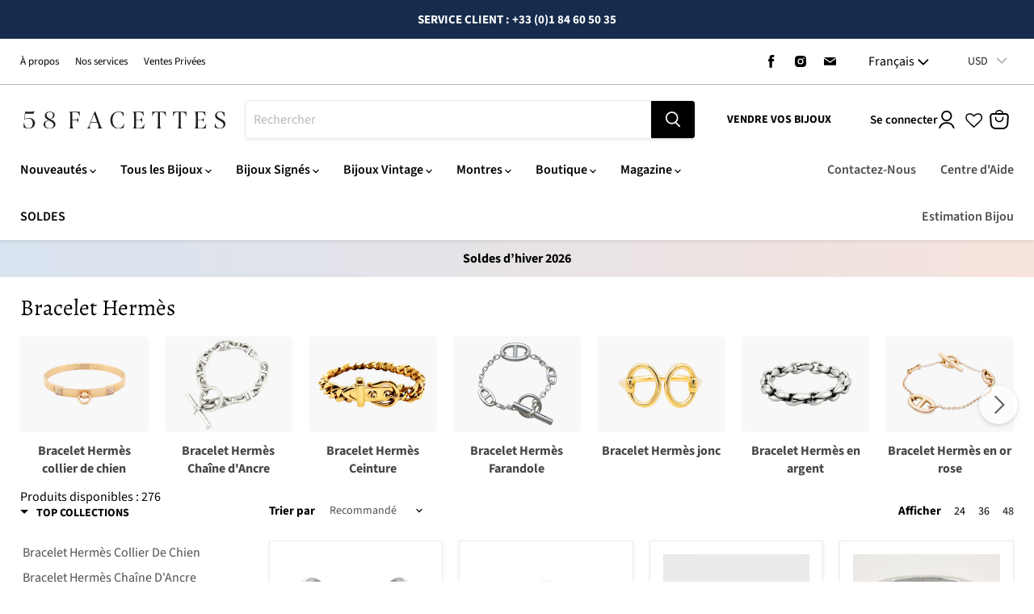

--- FILE ---
content_type: text/css
request_url: https://58facettes.fr/cdn/shop/t/130/assets/boost-sd-custom.css?v=1768989848681
body_size: -487
content:
/*# sourceMappingURL=/cdn/shop/t/130/assets/boost-sd-custom.css.map?v=1768989848681 */


--- FILE ---
content_type: text/javascript; charset=utf-8
request_url: https://services.mybcapps.com/bc-sf-filter/filter?t=1768989849199&_=pf&shop=58facettes.myshopify.com&page=1&limit=48&sort=manual&display=grid&collection_scope=273036476565&tag=&product_available=false&variant_available=false&build_filter_tree=true&check_cache=true&sort_first=available&sid=fabf4ae3-31b6-43e4-8cb3-5f0fbb886a18&callback=BoostPFSFilterCallback&event_type=init
body_size: 26158
content:
/**/ typeof BoostPFSFilterCallback === 'function' && BoostPFSFilterCallback({"total_product":276,"total_collection":0,"total_page":0,"from_cache":false,"products":[{"body_html":" Élégante manchette Hermès de la collection Éclipse en argent (925 millièmes) à motif de H ajourée. Signée Hermès Poids brut : 129,85 g Tour de poignet : 18,5 cm environ Largeur : 4 cm environ Condition : Excellent Réf : B250494 ","available":true,"variants":[{"merged_options":["title:Default Title"],"inventory_quantity":1,"image":null,"inventory_quantities":{"41448603784":1,"Showroom Paris":1},"original_merged_options":["title:Default Title"],"compare_at_price":null,"inventory_management":"shopify","available":true,"weight":0,"title":"Default Title","inventory_policy":"deny","weight_unit":"lb","price":"2500.00","available_locations":[41448603784],"locations":["all:Showroom Paris","instock:Showroom Paris"],"id":53290122051913,"sku":"B250494","barcode":null}],"media":[],"price_min":2500,"title":"Hermès - Eclipse - Manchette en argent","images_info":[{"src":"https://cdn.shopify.com/s/files/1/0342/5311/1432/files/mc_j9fsu9Olw.png?v=1762784615","width":500,"alt":"Bracelet Hermès - Eclipse - Manchette en argent 58 Facettes B250494","id":54345110094153,"position":1,"height":500},{"src":"https://cdn.shopify.com/s/files/1/0342/5311/1432/files/mc_f_vJHTznq_5b528f7a-ce46-4687-9bfa-762ccb62441f.jpg?v=1762784620","width":1500,"alt":"Bracelet Hermès - Eclipse - Manchette en argent 58 Facettes B250494","id":54345110126921,"position":2,"height":1500},{"src":"https://cdn.shopify.com/s/files/1/0342/5311/1432/files/mc_5_oIr4t8WB_17c20a27-2663-4d69-85c6-d8b6d1cd7f8c.jpg?v=1762784619","width":1500,"alt":"Bracelet Hermès - Eclipse - Manchette en argent 58 Facettes B250494","id":54345110159689,"position":3,"height":1500},{"src":"https://cdn.shopify.com/s/files/1/0342/5311/1432/files/mc_4wxZkaAF8_bd34fde5-1e22-4899-968e-1d80492e886b.jpg?v=1762784621","width":1500,"alt":"Bracelet Hermès - Eclipse - Manchette en argent 58 Facettes B250494","id":54345110192457,"position":4,"height":1500},{"src":"https://cdn.shopify.com/s/files/1/0342/5311/1432/files/mc_zJZO3wd_HN_935ed21c-19e4-4952-ac8c-c2579a7622ab.jpg?v=1762784619","width":1500,"alt":"Bracelet Hermès - Eclipse - Manchette en argent 58 Facettes B250494","id":54345110225225,"position":5,"height":1500},{"src":"https://cdn.shopify.com/s/files/1/0342/5311/1432/files/mc_AWsmiZVeS_18078e0c-e8fb-46ff-9fc4-a80239a6e966.jpg?v=1762784620","width":1500,"alt":"Bracelet Hermès - Eclipse - Manchette en argent 58 Facettes B250494","id":54345110257993,"position":6,"height":1500}],"vendor":"BeauxBijoux","percent_sale_min":0,"html":{"theme_id":0,"value":""},"id":9916608545097,"rio_ratings":[],"images":{"1":"https://cdn.shopify.com/s/files/1/0342/5311/1432/files/mc_j9fsu9Olw.png?v=1762784615","2":"https://cdn.shopify.com/s/files/1/0342/5311/1432/files/mc_f_vJHTznq_5b528f7a-ce46-4687-9bfa-762ccb62441f.jpg?v=1762784620","3":"https://cdn.shopify.com/s/files/1/0342/5311/1432/files/mc_5_oIr4t8WB_17c20a27-2663-4d69-85c6-d8b6d1cd7f8c.jpg?v=1762784619","4":"https://cdn.shopify.com/s/files/1/0342/5311/1432/files/mc_4wxZkaAF8_bd34fde5-1e22-4899-968e-1d80492e886b.jpg?v=1762784621","5":"https://cdn.shopify.com/s/files/1/0342/5311/1432/files/mc_zJZO3wd_HN_935ed21c-19e4-4952-ac8c-c2579a7622ab.jpg?v=1762784619","6":"https://cdn.shopify.com/s/files/1/0342/5311/1432/files/mc_AWsmiZVeS_18078e0c-e8fb-46ff-9fc4-a80239a6e966.jpg?v=1762784620"},"options_with_values":[{"original_name":"title","values":[{"image":null,"title":"Default Title"}],"name":"title","label":"Title","position":1}],"handle":"540150-herms-eclipse-manchette-en-argent","compare_at_price_min":null,"tags":["Bijou signé femme","Bracelet","Etat occasion","high margin","Maison Hermès","Métal argent","Paris","showroom"],"metafields":[{"namespace":"my_fields","type":"single_line_text_field","value":"Paris, France","key":"location"},{"namespace":"custom","type":"single_line_text_field","value":"HERMÈS","key":"product_brand"},{"namespace":"custom","type":"single_line_text_field","value":"Certifié","key":"promo_label"},{"namespace":"custom","type":"single_line_text_field","value":"Eclipse","key":"brand_collection"}],"product_type":"Bracelet","available_locations":[41448603784],"locations":["all:Showroom Paris","instock:Showroom Paris"],"position":null,"compare_at_price_max":null,"price_max":2500,"product_category":null},{"body_html":" Élégant bracelet Hermès de la collection Chaîne d'Ancre, grand modèle, en argent (925 millièmes). Signée Hermès. Poinçon(s) : Poinçon de titrage français (tête de Minerve); Poinçon de maître Dimensions d'un maillon : 2,2 x 1,2 cm environ Longueur : 21,5 cm environ Poids brut : 103,43 g Condition : Excellent Réf : B250495 ","available":true,"variants":[{"merged_options":["title:Default Title"],"inventory_quantity":1,"image":null,"inventory_quantities":{"41448603784":1,"Showroom Paris":1},"original_merged_options":["title:Default Title"],"compare_at_price":null,"inventory_management":"shopify","available":true,"weight":0,"title":"Default Title","inventory_policy":"deny","weight_unit":"lb","price":"2700.00","available_locations":[41448603784],"locations":["all:Showroom Paris","instock:Showroom Paris"],"id":53125578129737,"sku":"B250495","barcode":null}],"media":[],"price_min":2700,"title":"HERMES - Bracelet \"Chaîne d'Ancre\" Grand Modèle en argent","images_info":[{"src":"https://cdn.shopify.com/s/files/1/0342/5311/1432/files/mc_5fUoCB0Gw.jpg?v=1760444505","width":1024,"alt":"Bracelet HERMES - Bracelet \"Chaîne d'Ancre\" Grand Modèle en argent 58 Facettes B250495","id":53806060896585,"position":1,"height":1024},{"src":"https://cdn.shopify.com/s/files/1/0342/5311/1432/files/mc_A_0cBTn3Pq_63b7ac56-834c-427e-a777-9e8fe7a06585.jpg?v=1760444508","width":1500,"alt":"Bracelet HERMES - Bracelet \"Chaîne d'Ancre\" Grand Modèle en argent 58 Facettes B250495","id":53806060929353,"position":2,"height":1500},{"src":"https://cdn.shopify.com/s/files/1/0342/5311/1432/files/mc_glJKw3bMlx_2694e874-6a74-46f7-bd20-c517c42f4c95.jpg?v=1760444507","width":1500,"alt":"Bracelet HERMES - Bracelet \"Chaîne d'Ancre\" Grand Modèle en argent 58 Facettes B250495","id":53806060962121,"position":3,"height":1500},{"src":"https://cdn.shopify.com/s/files/1/0342/5311/1432/files/mc_LE7LbRqC3_5d7a4233-42ff-4a06-b5f5-b1fddf011947.jpg?v=1760444506","width":1345,"alt":"Bracelet HERMES - Bracelet \"Chaîne d'Ancre\" Grand Modèle en argent 58 Facettes B250495","id":53806060994889,"position":4,"height":1345},{"src":"https://cdn.shopify.com/s/files/1/0342/5311/1432/files/mc_04rHUcDd_92408694-6571-4e42-98ed-a0624d98c2ed.jpg?v=1760444508","width":1500,"alt":"Bracelet HERMES - Bracelet \"Chaîne d'Ancre\" Grand Modèle en argent 58 Facettes B250495","id":53806061027657,"position":5,"height":1500},{"src":"https://cdn.shopify.com/s/files/1/0342/5311/1432/files/mc_aojDoHesk_300c11b2-66c3-4062-80c9-6fd96e3071cf.jpg?v=1760444511","width":1500,"alt":"Bracelet HERMES - Bracelet \"Chaîne d'Ancre\" Grand Modèle en argent 58 Facettes B250495","id":53806061060425,"position":6,"height":1500}],"vendor":"BeauxBijoux","percent_sale_min":0,"html":{"theme_id":0,"value":""},"id":9868522684745,"rio_ratings":[],"images":{"1":"https://cdn.shopify.com/s/files/1/0342/5311/1432/files/mc_5fUoCB0Gw.jpg?v=1760444505","2":"https://cdn.shopify.com/s/files/1/0342/5311/1432/files/mc_A_0cBTn3Pq_63b7ac56-834c-427e-a777-9e8fe7a06585.jpg?v=1760444508","3":"https://cdn.shopify.com/s/files/1/0342/5311/1432/files/mc_glJKw3bMlx_2694e874-6a74-46f7-bd20-c517c42f4c95.jpg?v=1760444507","4":"https://cdn.shopify.com/s/files/1/0342/5311/1432/files/mc_LE7LbRqC3_5d7a4233-42ff-4a06-b5f5-b1fddf011947.jpg?v=1760444506","5":"https://cdn.shopify.com/s/files/1/0342/5311/1432/files/mc_04rHUcDd_92408694-6571-4e42-98ed-a0624d98c2ed.jpg?v=1760444508","6":"https://cdn.shopify.com/s/files/1/0342/5311/1432/files/mc_aojDoHesk_300c11b2-66c3-4062-80c9-6fd96e3071cf.jpg?v=1760444511"},"options_with_values":[{"original_name":"title","values":[{"image":null,"title":"Default Title"}],"name":"title","label":"Title","position":1}],"handle":"675602-hermes-bracelet-chane-dancre-grand-modle-en-argent","compare_at_price_min":null,"tags":["Bijou signé femme","Bracelet","Etat occasion","high margin","Maison Hermès","Métal argent","Paris","showroom"],"metafields":[{"namespace":"my_fields","type":"single_line_text_field","value":"Paris, France","key":"location"},{"namespace":"custom","type":"single_line_text_field","value":"HERMÈS","key":"product_brand"},{"namespace":"custom","type":"single_line_text_field","value":"Certifié","key":"promo_label"},{"namespace":"custom","type":"single_line_text_field","value":"Chaîne d'Ancre","key":"brand_collection"}],"product_type":"Bracelet","available_locations":[41448603784],"locations":["all:Showroom Paris","instock:Showroom Paris"],"position":null,"compare_at_price_max":null,"price_max":2700,"product_category":null},{"body_html":" HERMÈS - MORS - Bracelet en argent 925 millièmes formant un mors articulé. Le fermoir formant une boucle de ceinture. Signatures Hermès très effacées. Poinçons crabes. Longueur du bracelet : 16,5 cm environ. Largeur du bracelet : 4,2 cm environ. Accompagnée d'une pochette de voyage de la Maison. Poids Brut : 79,63 g. Condition: Très bon état général. (Très légers enfoncements) Ref: DV0802-1 ","available":true,"variants":[{"merged_options":["title:Default Title"],"inventory_quantity":1,"image":null,"inventory_quantities":{"41448603784":1,"Showroom Paris":1},"original_merged_options":["title:Default Title"],"compare_at_price":"2500.00","inventory_management":"shopify","available":true,"weight":0,"title":"Default Title","inventory_policy":"deny","weight_unit":"lb","price":"2250.00","available_locations":[41448603784],"locations":["all:Showroom Paris","instock:Showroom Paris"],"id":51576826822985,"sku":"DV0802-1","barcode":null}],"media":[],"price_min":2250,"title":"HERMES - Mors - Bracelet en argent","images_info":[{"src":"https://cdn.shopify.com/s/files/1/0342/5311/1432/files/9e03bc6a-30a0-41cd-91a4-1fa97a1175e2_941db963-9db2-4350-a873-d68809e52d0c.jpg?v=1765455353","width":1500,"alt":"Bracelet HERMES - Mors - Bracelet en argent 58 Facettes DV0802-1","id":55006340120905,"position":1,"height":1500},{"src":"https://cdn.shopify.com/s/files/1/0342/5311/1432/files/9e03bc7f-4465-46a0-9838-9a01f3dcf43c_6bb467ce-7d6a-4be2-adc0-17a91e09623d.jpg?v=1765455355","width":1500,"alt":"Bracelet HERMES - Mors - Bracelet en argent 58 Facettes DV0802-1","id":55006340153673,"position":2,"height":1500},{"src":"https://cdn.shopify.com/s/files/1/0342/5311/1432/files/9e03bc93-cc9f-4318-8b74-17c686f93b0a_befce404-8bec-418b-b4e0-a7fc85565e82.jpg?v=1765455353","width":1500,"alt":"Bracelet HERMES - Mors - Bracelet en argent 58 Facettes DV0802-1","id":55006340186441,"position":3,"height":1500},{"src":"https://cdn.shopify.com/s/files/1/0342/5311/1432/files/9e03bcaa-c240-406f-bb1d-0bc7292ee90e_f1614cda-5c9f-4cf7-8405-d260bca13283.jpg?v=1765455355","width":1500,"alt":"Bracelet HERMES - Mors - Bracelet en argent 58 Facettes DV0802-1","id":55006340219209,"position":4,"height":1500},{"src":"https://cdn.shopify.com/s/files/1/0342/5311/1432/files/9e03bcbb-269f-4824-9e05-8274015a511f_6d67cdbf-c24c-4d0a-835d-d30571058691.jpg?v=1765455354","width":1500,"alt":"Bracelet HERMES - Mors - Bracelet en argent 58 Facettes DV0802-1","id":55006340251977,"position":5,"height":1500},{"src":"https://cdn.shopify.com/s/files/1/0342/5311/1432/files/9e03bcd0-6708-4737-8551-f680a36428d7_d5c157f1-28d3-43cc-b1f2-aa06de004329.jpg?v=1765455356","width":1500,"alt":"Bracelet HERMES - Mors - Bracelet en argent 58 Facettes DV0802-1","id":55006340284745,"position":6,"height":1500},{"src":"https://cdn.shopify.com/s/files/1/0342/5311/1432/files/9e03bce5-0c12-4870-81c7-5aee480e70c0_359251c6-c8a6-4f32-a09a-826e36cc0ae6.jpg?v=1765455356","width":1500,"alt":"Bracelet HERMES - Mors - Bracelet en argent 58 Facettes DV0802-1","id":55006340317513,"position":7,"height":1500}],"vendor":"Carat Circle","percent_sale_min":10,"html":{"theme_id":0,"value":""},"id":9505833288009,"rio_ratings":[],"images":{"1":"https://cdn.shopify.com/s/files/1/0342/5311/1432/files/9e03bc6a-30a0-41cd-91a4-1fa97a1175e2_941db963-9db2-4350-a873-d68809e52d0c.jpg?v=1765455353","2":"https://cdn.shopify.com/s/files/1/0342/5311/1432/files/9e03bc7f-4465-46a0-9838-9a01f3dcf43c_6bb467ce-7d6a-4be2-adc0-17a91e09623d.jpg?v=1765455355","3":"https://cdn.shopify.com/s/files/1/0342/5311/1432/files/9e03bc93-cc9f-4318-8b74-17c686f93b0a_befce404-8bec-418b-b4e0-a7fc85565e82.jpg?v=1765455353","4":"https://cdn.shopify.com/s/files/1/0342/5311/1432/files/9e03bcaa-c240-406f-bb1d-0bc7292ee90e_f1614cda-5c9f-4cf7-8405-d260bca13283.jpg?v=1765455355","5":"https://cdn.shopify.com/s/files/1/0342/5311/1432/files/9e03bcbb-269f-4824-9e05-8274015a511f_6d67cdbf-c24c-4d0a-835d-d30571058691.jpg?v=1765455354","6":"https://cdn.shopify.com/s/files/1/0342/5311/1432/files/9e03bcd0-6708-4737-8551-f680a36428d7_d5c157f1-28d3-43cc-b1f2-aa06de004329.jpg?v=1765455356","7":"https://cdn.shopify.com/s/files/1/0342/5311/1432/files/9e03bce5-0c12-4870-81c7-5aee480e70c0_359251c6-c8a6-4f32-a09a-826e36cc0ae6.jpg?v=1765455356"},"options_with_values":[{"original_name":"title","values":[{"image":null,"title":"Default Title"}],"name":"title","label":"Title","position":1}],"handle":"hermes-mors-bracelet-en-argent","compare_at_price_min":2500,"tags":["background","Bijou signé femme","Bracelet","Etat occasion","high margin","Maison Hermès","Métal argent","Paris","showroom"],"metafields":[{"namespace":"my_fields","type":"single_line_text_field","value":"Paris, France","key":"location"},{"namespace":"custom","type":"single_line_text_field","value":"HERMÈS","key":"product_brand"},{"namespace":"custom","type":"single_line_text_field","value":"Certifié","key":"promo_label"},{"namespace":"custom","type":"single_line_text_field","value":"Mors","key":"brand_collection"}],"product_type":"Bracelet","available_locations":[41448603784],"locations":["all:Showroom Paris","instock:Showroom Paris"],"position":null,"compare_at_price_max":2500,"price_max":2250,"product_category":"Uncategorized"},{"body_html":" HERMÈS - Bracelet Clic H en métal argenté palladié émaillé rouge. Signé Hermès et numéroté. Tour de poignet : 16 cm. Largeur du bracelet : 9.90 mm environ. Diamètre du bracelet : 6 cm. Condition : Excellent état général (Petites rayures dusage au métal) . Réf : DV0654-5 ","available":true,"variants":[{"merged_options":["title:Default Title"],"inventory_quantity":1,"image":null,"inventory_quantities":{"41448603784":1,"Showroom Paris":1},"original_merged_options":["title:Default Title"],"compare_at_price":"432.00","inventory_management":"shopify","available":true,"weight":0,"title":"Default Title","inventory_policy":"deny","weight_unit":"lb","price":"388.00","available_locations":[41448603784],"locations":["all:Showroom Paris","instock:Showroom Paris"],"id":51574323347785,"sku":"DV0654-6","barcode":null}],"media":[],"price_min":388,"title":"HERMES - Clic H - Bracelet en métal argenté palladié émaillé rouge","images_info":[{"src":"https://cdn.shopify.com/s/files/1/0342/5311/1432/files/9dfc070d-c264-4610-bf70-277b08f6dfb9_78dbf300-02cb-4b39-8951-0c8400713b08.jpg?v=1767853679","width":1500,"alt":"Bracelet HERMES - Clic H - Bracelet en métal argenté palladié émaillé rouge 58 Facettes DV0654-6","id":55580905963849,"position":1,"height":1500},{"src":"https://cdn.shopify.com/s/files/1/0342/5311/1432/files/9dfc0721-9232-4e87-9ad9-f47be8abd55e.jpg?v=1767853668","width":1500,"alt":"Bracelet HERMES - Clic H - Bracelet en métal argenté palladié émaillé rouge 58 Facettes DV0654-6","id":55580905996617,"position":2,"height":1500},{"src":"https://cdn.shopify.com/s/files/1/0342/5311/1432/files/9dfc074c-42fc-4322-8ad5-5e5875f3fcb0.jpg?v=1767853657","width":1500,"alt":"Bracelet HERMES - Clic H - Bracelet en métal argenté palladié émaillé rouge 58 Facettes DV0654-6","id":55580906029385,"position":3,"height":1500},{"src":"https://cdn.shopify.com/s/files/1/0342/5311/1432/files/9dfc0766-0d9d-49de-9f8b-97b5f820f727.jpg?v=1767853646","width":1500,"alt":"Bracelet HERMES - Clic H - Bracelet en métal argenté palladié émaillé rouge 58 Facettes DV0654-6","id":55580906062153,"position":4,"height":1500},{"src":"https://cdn.shopify.com/s/files/1/0342/5311/1432/files/9dfc077b-c12f-415e-a720-d9e7f73c950a.jpg?v=1767853635","width":1500,"alt":"Bracelet HERMES - Clic H - Bracelet en métal argenté palladié émaillé rouge 58 Facettes DV0654-6","id":55580906094921,"position":5,"height":1500},{"src":"https://cdn.shopify.com/s/files/1/0342/5311/1432/files/9dfc0791-8570-4063-b67d-a071f54db101.jpg?v=1767853623","width":1500,"alt":"Bracelet HERMES - Clic H - Bracelet en métal argenté palladié émaillé rouge 58 Facettes DV0654-6","id":55580906127689,"position":6,"height":1500},{"src":"https://cdn.shopify.com/s/files/1/0342/5311/1432/files/9dfc07a5-e4f1-45dd-995a-b91e6b5fb097.jpg?v=1767853607","width":1500,"alt":"Bracelet HERMES - Clic H - Bracelet en métal argenté palladié émaillé rouge 58 Facettes DV0654-6","id":55580906160457,"position":7,"height":1500},{"src":"https://cdn.shopify.com/s/files/1/0342/5311/1432/files/9dfc07e4-5271-45d8-bfe3-f87e7799aba6.jpg?v=1767853597","width":1500,"alt":"Bracelet HERMES - Clic H - Bracelet en métal argenté palladié émaillé rouge 58 Facettes DV0654-6","id":55580906193225,"position":8,"height":1500}],"vendor":"Carat Circle","percent_sale_min":10,"html":{"theme_id":0,"value":""},"id":9505334624585,"rio_ratings":[],"images":{"1":"https://cdn.shopify.com/s/files/1/0342/5311/1432/files/9dfc070d-c264-4610-bf70-277b08f6dfb9_78dbf300-02cb-4b39-8951-0c8400713b08.jpg?v=1767853679","2":"https://cdn.shopify.com/s/files/1/0342/5311/1432/files/9dfc0721-9232-4e87-9ad9-f47be8abd55e.jpg?v=1767853668","3":"https://cdn.shopify.com/s/files/1/0342/5311/1432/files/9dfc074c-42fc-4322-8ad5-5e5875f3fcb0.jpg?v=1767853657","4":"https://cdn.shopify.com/s/files/1/0342/5311/1432/files/9dfc0766-0d9d-49de-9f8b-97b5f820f727.jpg?v=1767853646","5":"https://cdn.shopify.com/s/files/1/0342/5311/1432/files/9dfc077b-c12f-415e-a720-d9e7f73c950a.jpg?v=1767853635","6":"https://cdn.shopify.com/s/files/1/0342/5311/1432/files/9dfc0791-8570-4063-b67d-a071f54db101.jpg?v=1767853623","7":"https://cdn.shopify.com/s/files/1/0342/5311/1432/files/9dfc07a5-e4f1-45dd-995a-b91e6b5fb097.jpg?v=1767853607","8":"https://cdn.shopify.com/s/files/1/0342/5311/1432/files/9dfc07e4-5271-45d8-bfe3-f87e7799aba6.jpg?v=1767853597"},"options_with_values":[{"original_name":"title","values":[{"image":null,"title":"Default Title"}],"name":"title","label":"Title","position":1}],"handle":"hermes-clic-h-bracelet-en-argent-et-email-rouge","compare_at_price_min":432,"tags":["background","Bijou signé femme","Bracelet","Etat occasion","high margin","Maison Hermès","Paris","showroom"],"metafields":[{"namespace":"my_fields","type":"single_line_text_field","value":"Paris, France","key":"location"},{"namespace":"custom","type":"single_line_text_field","value":"HERMÈS","key":"product_brand"},{"namespace":"custom","type":"single_line_text_field","value":"Certifié","key":"promo_label"},{"namespace":"custom","type":"single_line_text_field","value":"Clic H","key":"brand_collection"}],"product_type":"Bracelet","available_locations":[41448603784],"locations":["all:Showroom Paris","instock:Showroom Paris"],"position":null,"compare_at_price_max":432,"price_max":388,"product_category":"Uncategorized"},{"body_html":" Bracelet Manchette en argent massif (925 millièmes) de la maison Hermès décorée de motifs en H stylisés et ciselés. Bijou signé. Dimensions : 4 cm de largeur environ Tour de poignet : 17 cm Poids brut : 99 g Excellent état Référence : DV0624-26 La joaillerie est introduite au sein de la maison Hermès en 1927, d’abord au travers de bijoux en argent et en cuir aux inspirations équestres. La joaillerie Hermès se développe particulièrement à l’arrivée de Pierre Hardy au poste de directeur artistique et propose des bijoux contemporains en matériaux précieux. Parmi ses créations emblématiques de la maison figurent les bijoux Chaîne d'Ancre, inspirés par l’univers marin, et le collier Enchaînements Libres, symbole de liberté et d'expression créative. ","available":true,"variants":[{"merged_options":["title:Default Title"],"inventory_quantity":1,"image":null,"inventory_quantities":{"41448603784":1,"Showroom Paris":1},"original_merged_options":["title:Default Title"],"compare_at_price":null,"inventory_management":"shopify","available":true,"weight":0,"title":"Default Title","inventory_policy":"deny","weight_unit":"lb","price":"1850.00","available_locations":[41448603784],"locations":["all:Showroom Paris","instock:Showroom Paris"],"id":49875711295817,"sku":"DV0624-26","barcode":null}],"media":[],"price_min":1850,"title":"Hermès - Bracelet Manchette en Argent massif","images_info":[{"src":"https://cdn.shopify.com/s/files/1/0342/5311/1432/files/Copie_de_1x1_Blog_Tendances_Image_11.png?v=1730464053","width":1080,"alt":"Bracelet Hermès - Bracelet Manchette en Argent massif 58 Facettes DV0624-26","id":49421095371081,"position":1,"height":1080},{"src":"https://cdn.shopify.com/s/files/1/0342/5311/1432/files/9bd8485b-4403-47b6-a62c-dc8bbe2cf5a6.jpg?v=1726455368","width":1158,"alt":"Bracelet Hermès - Bracelet Manchette en Argent massif 58 Facettes DV0624-26","id":48338425446729,"position":2,"height":1158},{"src":"https://cdn.shopify.com/s/files/1/0342/5311/1432/files/9bd8486b-cf06-4a52-a516-ff31fb040160.jpg?v=1726455361","width":1500,"alt":"Bracelet Hermès - Bracelet Manchette en Argent massif 58 Facettes DV0624-26","id":48338425479497,"position":3,"height":1500},{"src":"https://cdn.shopify.com/s/files/1/0342/5311/1432/files/9bd8487a-2843-4de9-b071-956de420eab5.jpg?v=1726455354","width":1500,"alt":"Bracelet Hermès - Bracelet Manchette en Argent massif 58 Facettes DV0624-26","id":48338425512265,"position":4,"height":1500}],"vendor":"Carat Circle","percent_sale_min":0,"html":{"theme_id":0,"value":""},"id":9009519952201,"rio_ratings":[],"images":{"1":"https://cdn.shopify.com/s/files/1/0342/5311/1432/files/Copie_de_1x1_Blog_Tendances_Image_11.png?v=1730464053","2":"https://cdn.shopify.com/s/files/1/0342/5311/1432/files/9bd8485b-4403-47b6-a62c-dc8bbe2cf5a6.jpg?v=1726455368","3":"https://cdn.shopify.com/s/files/1/0342/5311/1432/files/9bd8486b-cf06-4a52-a516-ff31fb040160.jpg?v=1726455361","4":"https://cdn.shopify.com/s/files/1/0342/5311/1432/files/9bd8487a-2843-4de9-b071-956de420eab5.jpg?v=1726455354"},"options_with_values":[{"original_name":"title","values":[{"image":null,"title":"Default Title"}],"name":"title","label":"Title","position":1}],"handle":"hermes-bracelet-manchette-en-argent-massif","compare_at_price_min":null,"tags":["background","Bijou signé femme","Bracelet","Etat occasion","high margin","Maison Hermès","Métal argent","Paris","SHOWROOM"],"metafields":[{"namespace":"my_fields","type":"single_line_text_field","value":"Paris, France","key":"location"},{"namespace":"custom","type":"single_line_text_field","value":"HERMÈS","key":"product_brand"},{"namespace":"custom","type":"single_line_text_field","value":"Certifié","key":"promo_label"}],"product_type":"Bracelet","available_locations":[41448603784],"locations":["all:Showroom Paris","instock:Showroom Paris"],"position":null,"compare_at_price_max":null,"price_max":1850,"product_category":"Bracelets"},{"body_html":" Bracelet HERMES Emblématique bracelet vintage de la collection « boucle sellier» en argent 925/00 se composant d’une maille gourmette et d’un fermoir en forme de boucles de ceinture stylisée. MOYEN MODELE. Travail des années 80 par Gaëtan de Percin. Poids : 67.1g Longueur totale : 22 cm (peut être modifiée par un professionnel) Longueur utile : 19 et 20cm Largeur : 23mm Sur le flanc, au niveau du fermoir, signature « HERMES » et poinçon de titre « Ag 925 ». Sur le la boucle formant fermoir, poinçons de maitre de Gaëtan de Percin et poinçons de garantie française (tête de minerve). Très bon état général. Livré dans un écrin neutre. Envoi rapide, soigné et avec assurance. Réf.: 26Y01UZZZSFR ","available":true,"variants":[{"merged_options":["title:Default Title"],"inventory_quantity":1,"image":null,"inventory_quantities":{"41448603784":1,"Showroom Paris":1},"original_merged_options":["title:Default Title"],"compare_at_price":null,"inventory_management":"shopify","available":true,"weight":0,"title":"Default Title","inventory_policy":"deny","weight_unit":"lb","price":"2400.00","available_locations":[41448603784],"locations":["all:Showroom Paris","instock:Showroom Paris"],"id":53669657477449,"sku":null,"barcode":""}],"media":[],"price_min":2400,"title":"HERMES. Collection \"Boucle sellier\", bracelet argent 925/00","images_info":[{"src":"https://cdn.shopify.com/s/files/1/0342/5311/1432/files/mc_qrTkotp8qj_027de36e-b43e-4018-b9df-26221722f01f.jpg?v=1768659510","width":2234,"alt":"Bracelet HERMES. Collection \"Boucle sellier\", bracelet argent 925/00 58 Facettes","id":55800617337161,"position":1,"height":2035},{"src":"https://cdn.shopify.com/s/files/1/0342/5311/1432/files/mc_v3CRFEe-z_e60aac40-85d2-4bab-a9d3-3e150d9e57a6.jpg?v=1768659515","width":1576,"alt":"Bracelet HERMES. Collection \"Boucle sellier\", bracelet argent 925/00 58 Facettes","id":55800617369929,"position":2,"height":2100},{"src":"https://cdn.shopify.com/s/files/1/0342/5311/1432/files/mc_ntZfxRbo_7bea9e69-8a24-43b0-846b-99b93687d048.jpg?v=1768929418","width":1816,"alt":"Bracelet HERMES. Collection \"Boucle sellier\", bracelet argent 925/00 58 Facettes","id":55800617402697,"position":3,"height":2421},{"src":"https://cdn.shopify.com/s/files/1/0342/5311/1432/files/mc__V4ExI4tPK_3856b812-0e57-4592-9f82-bd12f94133ea.jpg?v=1768929419","width":1576,"alt":"Bracelet HERMES. Collection \"Boucle sellier\", bracelet argent 925/00 58 Facettes","id":55800617435465,"position":4,"height":2100},{"src":"https://cdn.shopify.com/s/files/1/0342/5311/1432/files/mc_OvrfYGGhf_8ac14911-c961-4502-a21c-e438f5cef09d.jpg?v=1768929419","width":2169,"alt":"Bracelet HERMES. Collection \"Boucle sellier\", bracelet argent 925/00 58 Facettes","id":55800617468233,"position":5,"height":1627},{"src":"https://cdn.shopify.com/s/files/1/0342/5311/1432/files/mc_JqueYRire_33303132-f5be-4b11-8696-0f0797c03904.jpg?v=1768929419","width":421,"alt":"Bracelet HERMES. Collection \"Boucle sellier\", bracelet argent 925/00 58 Facettes","id":55800617501001,"position":6,"height":316},{"src":"https://cdn.shopify.com/s/files/1/0342/5311/1432/files/mc_nU-qMpYKJ.jpg?v=1768929419","width":2842,"alt":"Bracelet HERMES. Collection \"Boucle sellier\", bracelet argent 925/00 58 Facettes","id":55799976722761,"position":7,"height":2179}],"vendor":"Diadème sarl","percent_sale_min":0,"html":{"theme_id":0,"value":""},"id":10023124599113,"rio_ratings":[],"images":{"1":"https://cdn.shopify.com/s/files/1/0342/5311/1432/files/mc_qrTkotp8qj_027de36e-b43e-4018-b9df-26221722f01f.jpg?v=1768659510","2":"https://cdn.shopify.com/s/files/1/0342/5311/1432/files/mc_v3CRFEe-z_e60aac40-85d2-4bab-a9d3-3e150d9e57a6.jpg?v=1768659515","3":"https://cdn.shopify.com/s/files/1/0342/5311/1432/files/mc_ntZfxRbo_7bea9e69-8a24-43b0-846b-99b93687d048.jpg?v=1768929418","4":"https://cdn.shopify.com/s/files/1/0342/5311/1432/files/mc__V4ExI4tPK_3856b812-0e57-4592-9f82-bd12f94133ea.jpg?v=1768929419","5":"https://cdn.shopify.com/s/files/1/0342/5311/1432/files/mc_OvrfYGGhf_8ac14911-c961-4502-a21c-e438f5cef09d.jpg?v=1768929419","6":"https://cdn.shopify.com/s/files/1/0342/5311/1432/files/mc_JqueYRire_33303132-f5be-4b11-8696-0f0797c03904.jpg?v=1768929419","7":"https://cdn.shopify.com/s/files/1/0342/5311/1432/files/mc_nU-qMpYKJ.jpg?v=1768929419"},"options_with_values":[{"original_name":"title","values":[{"image":null,"title":"Default Title"}],"name":"title","label":"Title","position":1}],"handle":"483557-hermes-collection-boucle-sellier-bracelet-argent-92500","compare_at_price_min":null,"tags":["Bijou signé femme","Bracelet","Etat occasion","Maison Hermès","medium margin","Métal argent"],"metafields":[{"namespace":"my_fields","type":"single_line_text_field","value":"Suisse","key":"location"},{"namespace":"custom","type":"single_line_text_field","value":"HERMÈS","key":"product_brand"},{"namespace":"custom","type":"single_line_text_field","value":"Certifié","key":"promo_label"},{"namespace":"custom","type":"single_line_text_field","value":"Sellier","key":"brand_collection"}],"product_type":"Bracelet","available_locations":[41448603784],"locations":["all:Showroom Paris","instock:Showroom Paris"],"position":null,"compare_at_price_max":null,"price_max":2400,"product_category":null},{"body_html":" Bijoux de type bracelets Marque : HERMES Modele : OLGA AMULETTE Reference fabricant : A01032 Sexe : Femme Liste des documents et accessoires fournis : Boite CARACTERISTIQUES : Matiere : bi-matiere (autre) Couleur : bicolore A noter : 5 breloques representants un cadenas, un maillon chaine d'ancre, un sac Kelly, un clou de selle et un etrier Cuir Barenia et acier palladie Tour de poignet : 18 Poids (en gr) : 31.1 Etat : Excellent etat rayures - le made in n'est plus visible - voir photos Reference : 265386 ","available":true,"variants":[{"merged_options":["title:Default Title"],"inventory_quantity":1,"image":null,"inventory_quantities":{"41448603784":1,"Showroom Paris":1},"original_merged_options":["title:Default Title"],"compare_at_price":null,"inventory_management":"shopify","available":true,"weight":0,"title":"Default Title","inventory_policy":"deny","weight_unit":"lb","price":"1520.00","available_locations":[41448603784],"locations":["all:Showroom Paris","instock:Showroom Paris"],"id":53669003854153,"sku":"265386","barcode":null}],"media":[],"price_min":1520,"title":"bracelet HERMES olga amulette a01032 18 cuir barenia acier","images_info":[{"src":"https://cdn.shopify.com/s/files/1/0342/5311/1432/files/mc_rMmyoLRcpQ.jpg?v=1768630655","width":1000,"alt":"Bracelet bracelet HERMES olga amulette a01032 18 cuir barenia acier 58 Facettes 265386","id":55794216370505,"position":1,"height":750},{"src":"https://cdn.shopify.com/s/files/1/0342/5311/1432/files/mc_CTTtGGbDZ.jpg?v=1768630666","width":1000,"alt":"Bracelet bracelet HERMES olga amulette a01032 18 cuir barenia acier 58 Facettes 265386","id":55794216403273,"position":2,"height":750},{"src":"https://cdn.shopify.com/s/files/1/0342/5311/1432/files/mc_EJcvdIVGv.jpg?v=1768630680","width":1000,"alt":"Bracelet bracelet HERMES olga amulette a01032 18 cuir barenia acier 58 Facettes 265386","id":55794216436041,"position":3,"height":750},{"src":"https://cdn.shopify.com/s/files/1/0342/5311/1432/files/mc_G9gb_dvIf.jpg?v=1768630692","width":1000,"alt":"Bracelet bracelet HERMES olga amulette a01032 18 cuir barenia acier 58 Facettes 265386","id":55794216468809,"position":4,"height":750},{"src":"https://cdn.shopify.com/s/files/1/0342/5311/1432/files/mc_s1DPTPnrF.jpg?v=1768630703","width":1000,"alt":"Bracelet bracelet HERMES olga amulette a01032 18 cuir barenia acier 58 Facettes 265386","id":55794216501577,"position":5,"height":750},{"src":"https://cdn.shopify.com/s/files/1/0342/5311/1432/files/mc_MHtUocbnf.jpg?v=1768630716","width":1000,"alt":"Bracelet bracelet HERMES olga amulette a01032 18 cuir barenia acier 58 Facettes 265386","id":55794216534345,"position":6,"height":750},{"src":"https://cdn.shopify.com/s/files/1/0342/5311/1432/files/mc_iB5Cgseb1p.jpg?v=1768630728","width":1000,"alt":"Bracelet bracelet HERMES olga amulette a01032 18 cuir barenia acier 58 Facettes 265386","id":55794216567113,"position":7,"height":750},{"src":"https://cdn.shopify.com/s/files/1/0342/5311/1432/files/mc_5sDlPlFGZ.jpg?v=1768630738","width":1000,"alt":"Bracelet bracelet HERMES olga amulette a01032 18 cuir barenia acier 58 Facettes 265386","id":55794216599881,"position":8,"height":750},{"src":"https://cdn.shopify.com/s/files/1/0342/5311/1432/files/mc_qechKzOJg.jpg?v=1768630753","width":1000,"alt":"Bracelet bracelet HERMES olga amulette a01032 18 cuir barenia acier 58 Facettes 265386","id":55794216632649,"position":9,"height":750},{"src":"https://cdn.shopify.com/s/files/1/0342/5311/1432/files/mc_b28ej3TM.jpg?v=1768630765","width":1000,"alt":"Bracelet bracelet HERMES olga amulette a01032 18 cuir barenia acier 58 Facettes 265386","id":55794216665417,"position":10,"height":750},{"src":"https://cdn.shopify.com/s/files/1/0342/5311/1432/files/mc_wSE1DXtd5.jpg?v=1768630777","width":1000,"alt":"Bracelet bracelet HERMES olga amulette a01032 18 cuir barenia acier 58 Facettes 265386","id":55794216698185,"position":11,"height":750},{"src":"https://cdn.shopify.com/s/files/1/0342/5311/1432/files/mc_oMGrhUkoT.jpg?v=1768630787","width":1000,"alt":"Bracelet bracelet HERMES olga amulette a01032 18 cuir barenia acier 58 Facettes 265386","id":55794216730953,"position":12,"height":750},{"src":"https://cdn.shopify.com/s/files/1/0342/5311/1432/files/mc_nh4_l-_tX.jpg?v=1768630799","width":1000,"alt":"Bracelet bracelet HERMES olga amulette a01032 18 cuir barenia acier 58 Facettes 265386","id":55794216763721,"position":13,"height":750},{"src":"https://cdn.shopify.com/s/files/1/0342/5311/1432/files/mc_ukYMGTMVy.jpg?v=1768630812","width":1000,"alt":"Bracelet bracelet HERMES olga amulette a01032 18 cuir barenia acier 58 Facettes 265386","id":55794216796489,"position":14,"height":750},{"src":"https://cdn.shopify.com/s/files/1/0342/5311/1432/files/mc_rYcQx_CGi.jpg?v=1768630823","width":1000,"alt":"Bracelet bracelet HERMES olga amulette a01032 18 cuir barenia acier 58 Facettes 265386","id":55794216829257,"position":15,"height":750},{"src":"https://cdn.shopify.com/s/files/1/0342/5311/1432/files/mc_BZ8PPUfip.jpg?v=1768630834","width":1000,"alt":"Bracelet bracelet HERMES olga amulette a01032 18 cuir barenia acier 58 Facettes 265386","id":55794216862025,"position":16,"height":750}],"vendor":"CornerLuxe","percent_sale_min":0,"html":{"theme_id":0,"value":""},"id":10022978748745,"rio_ratings":[],"images":{"1":"https://cdn.shopify.com/s/files/1/0342/5311/1432/files/mc_rMmyoLRcpQ.jpg?v=1768630655","2":"https://cdn.shopify.com/s/files/1/0342/5311/1432/files/mc_CTTtGGbDZ.jpg?v=1768630666","3":"https://cdn.shopify.com/s/files/1/0342/5311/1432/files/mc_EJcvdIVGv.jpg?v=1768630680","4":"https://cdn.shopify.com/s/files/1/0342/5311/1432/files/mc_G9gb_dvIf.jpg?v=1768630692","5":"https://cdn.shopify.com/s/files/1/0342/5311/1432/files/mc_s1DPTPnrF.jpg?v=1768630703","6":"https://cdn.shopify.com/s/files/1/0342/5311/1432/files/mc_MHtUocbnf.jpg?v=1768630716","7":"https://cdn.shopify.com/s/files/1/0342/5311/1432/files/mc_iB5Cgseb1p.jpg?v=1768630728","8":"https://cdn.shopify.com/s/files/1/0342/5311/1432/files/mc_5sDlPlFGZ.jpg?v=1768630738","9":"https://cdn.shopify.com/s/files/1/0342/5311/1432/files/mc_qechKzOJg.jpg?v=1768630753","10":"https://cdn.shopify.com/s/files/1/0342/5311/1432/files/mc_b28ej3TM.jpg?v=1768630765","11":"https://cdn.shopify.com/s/files/1/0342/5311/1432/files/mc_wSE1DXtd5.jpg?v=1768630777","12":"https://cdn.shopify.com/s/files/1/0342/5311/1432/files/mc_oMGrhUkoT.jpg?v=1768630787","13":"https://cdn.shopify.com/s/files/1/0342/5311/1432/files/mc_nh4_l-_tX.jpg?v=1768630799","14":"https://cdn.shopify.com/s/files/1/0342/5311/1432/files/mc_ukYMGTMVy.jpg?v=1768630812","15":"https://cdn.shopify.com/s/files/1/0342/5311/1432/files/mc_rYcQx_CGi.jpg?v=1768630823","16":"https://cdn.shopify.com/s/files/1/0342/5311/1432/files/mc_BZ8PPUfip.jpg?v=1768630834"},"options_with_values":[{"original_name":"title","values":[{"image":null,"title":"Default Title"}],"name":"title","label":"Title","position":1}],"handle":"227066-bracelet-hermes-olga-amulette-a01032-18-cuir-barenia-acier","compare_at_price_min":null,"tags":["Bijou signé femme","Bracelet","Etat occasion","Maison Hermès","medium margin","Métal acier","Paris"],"metafields":[{"namespace":"my_fields","type":"single_line_text_field","value":"Paris, France","key":"location"},{"namespace":"custom","type":"single_line_text_field","value":"HERMÈS","key":"product_brand"},{"namespace":"custom","type":"single_line_text_field","value":"Certifié","key":"promo_label"},{"namespace":"custom","type":"single_line_text_field","value":"Amulette","key":"brand_collection"}],"product_type":"Bracelet","available_locations":[41448603784],"locations":["all:Showroom Paris","instock:Showroom Paris"],"position":null,"compare_at_price_max":null,"price_max":1520,"product_category":null},{"body_html":" Bracelet Hermès ; Modèle : AlphaKelly GM ; Argent 925 millièmes ; Poids : 53,20 gr ; Longueur : 39,5 mm ; Signée et numérotée ; Epoque : année 2019. ","available":true,"variants":[{"merged_options":["title:Default Title"],"inventory_quantity":1,"image":null,"inventory_quantities":{"41448603784":1,"Showroom Paris":1},"original_merged_options":["title:Default Title"],"compare_at_price":null,"inventory_management":"shopify","available":true,"weight":0,"title":"Default Title","inventory_policy":"deny","weight_unit":"kg","price":"2490.00","available_locations":[41448603784],"locations":["all:Showroom Paris","instock:Showroom Paris"],"id":53656684134729,"sku":"33598","barcode":""}],"media":[],"price_min":2490,"title":"Bracelet Hermès AlphaKelly GM en argent","images_info":[{"src":"https://cdn.shopify.com/s/files/1/0342/5311/1432/files/mc_BoqUyjxAQ.png?v=1768412173","width":577,"alt":"Bracelet Bracelet Hermès AlphaKelly GM en argent 58 Facettes 33598","id":55742886773065,"position":1,"height":433},{"src":"https://cdn.shopify.com/s/files/1/0342/5311/1432/files/mc_ed7d72bc-29cc-4dae-9fb2-eff38aaaf51e.jpg?v=1768412162","width":4608,"alt":"Bracelet Bracelet Hermès AlphaKelly GM en argent 58 Facettes 33598","id":55742886805833,"position":2,"height":3456},{"src":"https://cdn.shopify.com/s/files/1/0342/5311/1432/files/mc_711f776f-8231-4044-ad1a-b2925a15954f.jpg?v=1768412135","width":512,"alt":"Bracelet Bracelet Hermès AlphaKelly GM en argent 58 Facettes 33598","id":55742886838601,"position":3,"height":911},{"src":"https://cdn.shopify.com/s/files/1/0342/5311/1432/files/mc_73f80ee9-c9f3-492d-be64-e4c7339b08ed.jpg?v=1768412124","width":4608,"alt":"Bracelet Bracelet Hermès AlphaKelly GM en argent 58 Facettes 33598","id":55742886871369,"position":4,"height":3456},{"src":"https://cdn.shopify.com/s/files/1/0342/5311/1432/files/mc_5f9e452e-0ad1-41c1-8b7a-26b26a816fe2.jpg?v=1768411917","width":1236,"alt":"Bracelet Bracelet Hermès AlphaKelly GM en argent 58 Facettes 33598","id":55742886904137,"position":5,"height":695},{"src":"https://cdn.shopify.com/s/files/1/0342/5311/1432/files/mc_6a643799-9c57-4130-8c63-4ef8e4421d2c.jpg?v=1768411864","width":4608,"alt":"Bracelet Bracelet Hermès AlphaKelly GM en argent 58 Facettes 33598","id":55742886936905,"position":6,"height":3456},{"src":"https://cdn.shopify.com/s/files/1/0342/5311/1432/files/mc_2721a2f9-4adb-47b8-a3a3-ab2511e4b340.jpg?v=1768411843","width":4608,"alt":"Bracelet Bracelet Hermès AlphaKelly GM en argent 58 Facettes 33598","id":55742886969673,"position":7,"height":3456},{"src":"https://cdn.shopify.com/s/files/1/0342/5311/1432/files/mc_bed0e22c-52f6-4cef-862c-12fbe00a7080.jpg?v=1768411826","width":4608,"alt":"Bracelet Bracelet Hermès AlphaKelly GM en argent 58 Facettes 33598","id":55742887002441,"position":8,"height":3456},{"src":"https://cdn.shopify.com/s/files/1/0342/5311/1432/files/mc_b669820d-8555-4c2a-a6be-ac11c940a0de.jpg?v=1768411800","width":4608,"alt":"Bracelet Bracelet Hermès AlphaKelly GM en argent 58 Facettes 33598","id":55742887035209,"position":9,"height":3456},{"src":"https://cdn.shopify.com/s/files/1/0342/5311/1432/files/mc_6bcb3da6-81f5-4a02-ac8b-0150677af6f6.jpg?v=1768411783","width":4608,"alt":"Bracelet Bracelet Hermès AlphaKelly GM en argent 58 Facettes 33598","id":55742887067977,"position":10,"height":3456},{"src":"https://cdn.shopify.com/s/files/1/0342/5311/1432/files/mc_7dc576bc-5fb5-4cda-8b69-f6c5e61025f4.jpg?v=1768411620","width":4608,"alt":"Bracelet Bracelet Hermès AlphaKelly GM en argent 58 Facettes 33598","id":55742887100745,"position":11,"height":3456},{"src":"https://cdn.shopify.com/s/files/1/0342/5311/1432/files/mc_ba2c3174-9dd5-4c67-afdf-36b36a20dc9c.jpg?v=1768411602","width":4608,"alt":"Bracelet Bracelet Hermès AlphaKelly GM en argent 58 Facettes 33598","id":55742887133513,"position":12,"height":3456},{"src":"https://cdn.shopify.com/s/files/1/0342/5311/1432/files/mc_a4a2ca44-2f77-4e34-8efa-10f35967e32d.jpg?v=1768411577","width":1620,"alt":"Bracelet Bracelet Hermès AlphaKelly GM en argent 58 Facettes 33598","id":55742887166281,"position":13,"height":911}],"vendor":"L'Aurore","percent_sale_min":0,"html":{"theme_id":0,"value":""},"id":10020302225737,"rio_ratings":[],"images":{"1":"https://cdn.shopify.com/s/files/1/0342/5311/1432/files/mc_BoqUyjxAQ.png?v=1768412173","2":"https://cdn.shopify.com/s/files/1/0342/5311/1432/files/mc_ed7d72bc-29cc-4dae-9fb2-eff38aaaf51e.jpg?v=1768412162","3":"https://cdn.shopify.com/s/files/1/0342/5311/1432/files/mc_711f776f-8231-4044-ad1a-b2925a15954f.jpg?v=1768412135","4":"https://cdn.shopify.com/s/files/1/0342/5311/1432/files/mc_73f80ee9-c9f3-492d-be64-e4c7339b08ed.jpg?v=1768412124","5":"https://cdn.shopify.com/s/files/1/0342/5311/1432/files/mc_5f9e452e-0ad1-41c1-8b7a-26b26a816fe2.jpg?v=1768411917","6":"https://cdn.shopify.com/s/files/1/0342/5311/1432/files/mc_6a643799-9c57-4130-8c63-4ef8e4421d2c.jpg?v=1768411864","7":"https://cdn.shopify.com/s/files/1/0342/5311/1432/files/mc_2721a2f9-4adb-47b8-a3a3-ab2511e4b340.jpg?v=1768411843","8":"https://cdn.shopify.com/s/files/1/0342/5311/1432/files/mc_bed0e22c-52f6-4cef-862c-12fbe00a7080.jpg?v=1768411826","9":"https://cdn.shopify.com/s/files/1/0342/5311/1432/files/mc_b669820d-8555-4c2a-a6be-ac11c940a0de.jpg?v=1768411800","10":"https://cdn.shopify.com/s/files/1/0342/5311/1432/files/mc_6bcb3da6-81f5-4a02-ac8b-0150677af6f6.jpg?v=1768411783","11":"https://cdn.shopify.com/s/files/1/0342/5311/1432/files/mc_7dc576bc-5fb5-4cda-8b69-f6c5e61025f4.jpg?v=1768411620","12":"https://cdn.shopify.com/s/files/1/0342/5311/1432/files/mc_ba2c3174-9dd5-4c67-afdf-36b36a20dc9c.jpg?v=1768411602","13":"https://cdn.shopify.com/s/files/1/0342/5311/1432/files/mc_a4a2ca44-2f77-4e34-8efa-10f35967e32d.jpg?v=1768411577"},"options_with_values":[{"original_name":"title","values":[{"image":null,"title":"Default Title"}],"name":"title","label":"Title","position":1}],"handle":"bracelet-hermes-alphakelly-gm-en-argent","compare_at_price_min":null,"tags":["Bijou signé femme","Bracelet","Etat occasion","Maison Hermès","medium margin","Métal argent"],"metafields":[{"namespace":"my_fields","type":"single_line_text_field","value":"Provence, Alpes, Côte d’Azur - France","key":"location"},{"namespace":"custom","type":"single_line_text_field","value":"HERMÈS","key":"product_brand"},{"namespace":"custom","type":"single_line_text_field","value":"Certifié","key":"promo_label"}],"product_type":"Bracelet","available_locations":[41448603784],"locations":["all:Showroom Paris","instock:Showroom Paris"],"position":null,"compare_at_price_max":null,"price_max":2490,"product_category":null},{"body_html":" Bracelet Hermès Modèle Farandole Argent 925/1000e Longueur environ 18,5 cm Poids brut : 24,9 g ","available":true,"variants":[{"merged_options":["title:Default Title"],"inventory_quantity":1,"image":null,"inventory_quantities":{"41448603784":1,"Showroom Paris":1},"original_merged_options":["title:Default Title"],"compare_at_price":null,"inventory_management":"shopify","available":true,"weight":24.9,"title":"Default Title","inventory_policy":"deny","weight_unit":"lb","price":"990.00","available_locations":[41448603784],"locations":["all:Showroom Paris","instock:Showroom Paris"],"id":53651797672265,"sku":"BO/260017","barcode":""}],"media":[],"price_min":990,"title":"Hermès - Bracelet Farandole en argent 925/1000e","images_info":[{"src":"https://cdn.shopify.com/s/files/1/0342/5311/1432/files/mc_XCUPMTIE2.jpg?v=1768317635","width":3024,"alt":"Bracelet Hermès - Bracelet Farandole en argent 925/1000e 58 Facettes BO/260017","id":55715120185673,"position":1,"height":3257},{"src":"https://cdn.shopify.com/s/files/1/0342/5311/1432/files/mc_rS3dSz0sf.png?v=1768317645","width":3024,"alt":"Bracelet Hermès - Bracelet Farandole en argent 925/1000e 58 Facettes BO/260017","id":55715120218441,"position":2,"height":4032},{"src":"https://cdn.shopify.com/s/files/1/0342/5311/1432/files/mc_9jSIuZGwmg.png?v=1768317658","width":3024,"alt":"Bracelet Hermès - Bracelet Farandole en argent 925/1000e 58 Facettes BO/260017","id":55715120251209,"position":3,"height":4032}],"vendor":"Europiecedor","percent_sale_min":0,"html":{"theme_id":0,"value":""},"id":10018569257289,"rio_ratings":[],"images":{"1":"https://cdn.shopify.com/s/files/1/0342/5311/1432/files/mc_XCUPMTIE2.jpg?v=1768317635","2":"https://cdn.shopify.com/s/files/1/0342/5311/1432/files/mc_rS3dSz0sf.png?v=1768317645","3":"https://cdn.shopify.com/s/files/1/0342/5311/1432/files/mc_9jSIuZGwmg.png?v=1768317658"},"options_with_values":[{"original_name":"title","values":[{"image":null,"title":"Default Title"}],"name":"title","label":"Title","position":1}],"handle":"271717-bracelet-herms","compare_at_price_min":null,"tags":["Bijou signé femme","Bracelet","Etat occasion","Maison Hermès","medium margin","Métal argent","Paris"],"metafields":[{"namespace":"my_fields","type":"single_line_text_field","value":"Paris, France","key":"location"},{"namespace":"custom","type":"single_line_text_field","value":"HERMÈS","key":"product_brand"},{"namespace":"custom","type":"single_line_text_field","value":"Certifié","key":"promo_label"},{"namespace":"custom","type":"single_line_text_field","value":"Farandole","key":"brand_collection"}],"product_type":"Bracelet","available_locations":[41448603784],"locations":["all:Showroom Paris","instock:Showroom Paris"],"position":null,"compare_at_price_max":null,"price_max":990,"product_category":null},{"body_html":" Bracelet HERMES Iconique modèle en argent 925/00 de la collection « Aléas » se composant des maillons les plus emblématiques de la Maison dont chaine d’ancre, Salambo, boucle sellier, Darius, etc… et se terminant par le fermoir bâton propre à la marque. PETIT MODELE. Travail des années 2000-2010. MODELE TRES RARE - DERNIER RESULTAT EN VENTE AUX ENCHERES 17’920€ (21/10/2025) Poids : 76.6g Longueur totale : 21.5cm (peut être modifiée par un professionnel) Sur l’un des maillons chaine d’ancre, signature Hermès. Poinçon de titre « Ag925 » pour l’argent, poinçon de garantie française (Minerve) et poinçon de maitre sur l’anneau de bout. Très bon état général. Livré dans son écrin Hermès Envoi rapide, soigné et avec assurance. Réf.: 25Y12STTZSFR ","available":true,"variants":[{"merged_options":["title:Default Title"],"inventory_quantity":1,"image":null,"inventory_quantities":{"41448603784":1,"Showroom Paris":1},"original_merged_options":["title:Default Title"],"compare_at_price":null,"inventory_management":"shopify","available":true,"weight":0,"title":"Default Title","inventory_policy":"deny","weight_unit":"lb","price":"13500.00","available_locations":[41448603784],"locations":["all:Showroom Paris","instock:Showroom Paris"],"id":53524925808969,"sku":null,"barcode":""}],"media":[],"price_min":13500,"title":"HERMES. Collection \"Aléas\" bracelet argent 925/00 PM","images_info":[{"src":"https://cdn.shopify.com/s/files/1/0342/5311/1432/files/mc_r4zpmm_Evt.jpg?v=1765988149","width":1939,"alt":"Bracelet HERMES. Collection \"Aléas\" bracelet argent 925/00 PM 58 Facettes","id":55132389769545,"position":1,"height":2585},{"src":"https://cdn.shopify.com/s/files/1/0342/5311/1432/files/mc_5Fmvt3-6m.jpg?v=1765988150","width":1767,"alt":"Bracelet HERMES. Collection \"Aléas\" bracelet argent 925/00 PM 58 Facettes","id":55132389802313,"position":2,"height":2356},{"src":"https://cdn.shopify.com/s/files/1/0342/5311/1432/files/mc_V_IZWGpQQ.jpg?v=1765988153","width":1939,"alt":"Bracelet HERMES. Collection \"Aléas\" bracelet argent 925/00 PM 58 Facettes","id":55132389835081,"position":3,"height":2585},{"src":"https://cdn.shopify.com/s/files/1/0342/5311/1432/files/mc_PNZhNegjf.jpg?v=1765988152","width":2269,"alt":"Bracelet HERMES. Collection \"Aléas\" bracelet argent 925/00 PM 58 Facettes","id":55132389867849,"position":4,"height":1702},{"src":"https://cdn.shopify.com/s/files/1/0342/5311/1432/files/mc_3xpCrQRrc.jpg?v=1765988153","width":1956,"alt":"Bracelet HERMES. Collection \"Aléas\" bracelet argent 925/00 PM 58 Facettes","id":55132389900617,"position":5,"height":2608},{"src":"https://cdn.shopify.com/s/files/1/0342/5311/1432/files/mc_KuH7gvH3Z.jpg?v=1765988152","width":2406,"alt":"Bracelet HERMES. Collection \"Aléas\" bracelet argent 925/00 PM 58 Facettes","id":55132389933385,"position":6,"height":1805},{"src":"https://cdn.shopify.com/s/files/1/0342/5311/1432/files/mc_1jp3Av8q4.jpg?v=1765988151","width":1110,"alt":"Bracelet HERMES. Collection \"Aléas\" bracelet argent 925/00 PM 58 Facettes","id":55132389966153,"position":7,"height":1371},{"src":"https://cdn.shopify.com/s/files/1/0342/5311/1432/files/mc_qnUpgs3o4.jpg?v=1765988153","width":1351,"alt":"Bracelet HERMES. Collection \"Aléas\" bracelet argent 925/00 PM 58 Facettes","id":55132389998921,"position":8,"height":1801}],"vendor":"Diadème sarl","percent_sale_min":0,"html":{"theme_id":0,"value":""},"id":9981691101513,"rio_ratings":[],"images":{"1":"https://cdn.shopify.com/s/files/1/0342/5311/1432/files/mc_r4zpmm_Evt.jpg?v=1765988149","2":"https://cdn.shopify.com/s/files/1/0342/5311/1432/files/mc_5Fmvt3-6m.jpg?v=1765988150","3":"https://cdn.shopify.com/s/files/1/0342/5311/1432/files/mc_V_IZWGpQQ.jpg?v=1765988153","4":"https://cdn.shopify.com/s/files/1/0342/5311/1432/files/mc_PNZhNegjf.jpg?v=1765988152","5":"https://cdn.shopify.com/s/files/1/0342/5311/1432/files/mc_3xpCrQRrc.jpg?v=1765988153","6":"https://cdn.shopify.com/s/files/1/0342/5311/1432/files/mc_KuH7gvH3Z.jpg?v=1765988152","7":"https://cdn.shopify.com/s/files/1/0342/5311/1432/files/mc_1jp3Av8q4.jpg?v=1765988151","8":"https://cdn.shopify.com/s/files/1/0342/5311/1432/files/mc_qnUpgs3o4.jpg?v=1765988153"},"options_with_values":[{"original_name":"title","values":[{"image":null,"title":"Default Title"}],"name":"title","label":"Title","position":1}],"handle":"139995-hermes-collection-alas-bracelet-argent-92500-pm","compare_at_price_min":null,"tags":["Bijou signé femme","Bracelet","Etat occasion","Maison Hermès","medium margin","Métal argent"],"metafields":[{"namespace":"my_fields","type":"single_line_text_field","value":"Suisse","key":"location"},{"namespace":"custom","type":"single_line_text_field","value":"HERMÈS","key":"product_brand"},{"namespace":"custom","type":"single_line_text_field","value":"Certifié","key":"promo_label"}],"product_type":"Bracelet","available_locations":[41448603784],"locations":["all:Showroom Paris","instock:Showroom Paris"],"position":null,"compare_at_price_max":null,"price_max":13500,"product_category":null},{"body_html":" Bijoux de type bracelets Marque : HERMESModele : CHAINE D'ANCRE GMReference fabricant : H101672B 00010Sexe : FemmeListe des documents et accessoires fournis : PochonCARACTERISTIQUES :Matiere : argent massifCouleur : ArgenteA noter : 12 maillonsArgent 925Tour de poignet : 16Poids (en gr) : 70Dimensions : taille maillon 2 x 1.1 cmEtat : Etat proche du NEUFtres peu porte - micro rayures - voir photos Reference : 271653 ","available":true,"variants":[{"merged_options":["title:Default Title"],"inventory_quantity":1,"image":null,"inventory_quantities":{"41448603784":1,"Showroom Paris":1},"original_merged_options":["title:Default Title"],"compare_at_price":"1545.00","inventory_management":"shopify","available":true,"weight":0,"title":"Default Title","inventory_policy":"deny","weight_unit":"lb","price":"1430.00","available_locations":[41448603784],"locations":["all:Showroom Paris","instock:Showroom Paris"],"id":53478820446537,"sku":"271653","barcode":null}],"media":[],"price_min":1430,"title":"bracelet HERMES chaine d'ancre gm h101672b 12 maillons argent 70gr","images_info":[{"src":"https://cdn.shopify.com/s/files/1/0342/5311/1432/files/mc_inZkJKUOE.jpg?v=1765268123","width":1333,"alt":"Bracelet bracelet HERMES chaine d'ancre gm h101672b 12 maillons argent 70gr 58 Facettes 271653","id":54953900605769,"position":1,"height":1000},{"src":"https://cdn.shopify.com/s/files/1/0342/5311/1432/files/mc_MSnE26e3q.jpg?v=1765268125","width":1333,"alt":"Bracelet bracelet HERMES chaine d'ancre gm h101672b 12 maillons argent 70gr 58 Facettes 271653","id":54953900638537,"position":2,"height":1000},{"src":"https://cdn.shopify.com/s/files/1/0342/5311/1432/files/mc_j9G3g2Lu6.jpg?v=1765268123","width":1333,"alt":"Bracelet bracelet HERMES chaine d'ancre gm h101672b 12 maillons argent 70gr 58 Facettes 271653","id":54953900671305,"position":3,"height":1000},{"src":"https://cdn.shopify.com/s/files/1/0342/5311/1432/files/mc_EolgNt0Yk.jpg?v=1765268125","width":1333,"alt":"Bracelet bracelet HERMES chaine d'ancre gm h101672b 12 maillons argent 70gr 58 Facettes 271653","id":54953900704073,"position":4,"height":1000},{"src":"https://cdn.shopify.com/s/files/1/0342/5311/1432/files/mc_jNuQCnThm.jpg?v=1765268126","width":1333,"alt":"Bracelet bracelet HERMES chaine d'ancre gm h101672b 12 maillons argent 70gr 58 Facettes 271653","id":54953900736841,"position":5,"height":1000},{"src":"https://cdn.shopify.com/s/files/1/0342/5311/1432/files/mc_BxiB8WRXq.jpg?v=1765268126","width":1333,"alt":"Bracelet bracelet HERMES chaine d'ancre gm h101672b 12 maillons argent 70gr 58 Facettes 271653","id":54953900769609,"position":6,"height":1000},{"src":"https://cdn.shopify.com/s/files/1/0342/5311/1432/files/mc_saUrwaQNR.jpg?v=1765268127","width":1333,"alt":"Bracelet bracelet HERMES chaine d'ancre gm h101672b 12 maillons argent 70gr 58 Facettes 271653","id":54953900802377,"position":7,"height":1000},{"src":"https://cdn.shopify.com/s/files/1/0342/5311/1432/files/mc_VN_emR5QM.jpg?v=1765268127","width":1333,"alt":"Bracelet bracelet HERMES chaine d'ancre gm h101672b 12 maillons argent 70gr 58 Facettes 271653","id":54953900835145,"position":8,"height":1000},{"src":"https://cdn.shopify.com/s/files/1/0342/5311/1432/files/mc_bjs1UKkK9.jpg?v=1765268127","width":1333,"alt":"Bracelet bracelet HERMES chaine d'ancre gm h101672b 12 maillons argent 70gr 58 Facettes 271653","id":54953900867913,"position":9,"height":1000},{"src":"https://cdn.shopify.com/s/files/1/0342/5311/1432/files/mc_RSE25PJkM.jpg?v=1765268128","width":1333,"alt":"Bracelet bracelet HERMES chaine d'ancre gm h101672b 12 maillons argent 70gr 58 Facettes 271653","id":54953900900681,"position":10,"height":1000},{"src":"https://cdn.shopify.com/s/files/1/0342/5311/1432/files/mc_8PRI1KFdq.jpg?v=1765268128","width":1333,"alt":"Bracelet bracelet HERMES chaine d'ancre gm h101672b 12 maillons argent 70gr 58 Facettes 271653","id":54953900933449,"position":11,"height":1000},{"src":"https://cdn.shopify.com/s/files/1/0342/5311/1432/files/mc_SU-oNh81P.jpg?v=1765268129","width":1333,"alt":"Bracelet bracelet HERMES chaine d'ancre gm h101672b 12 maillons argent 70gr 58 Facettes 271653","id":54953900966217,"position":12,"height":1000},{"src":"https://cdn.shopify.com/s/files/1/0342/5311/1432/files/mc_wPqq-8S-o.jpg?v=1765268129","width":1333,"alt":"Bracelet bracelet HERMES chaine d'ancre gm h101672b 12 maillons argent 70gr 58 Facettes 271653","id":54953900998985,"position":13,"height":1000},{"src":"https://cdn.shopify.com/s/files/1/0342/5311/1432/files/mc_unQsmfKHa.jpg?v=1765268129","width":1333,"alt":"Bracelet bracelet HERMES chaine d'ancre gm h101672b 12 maillons argent 70gr 58 Facettes 271653","id":54953901031753,"position":14,"height":1000},{"src":"https://cdn.shopify.com/s/files/1/0342/5311/1432/files/mc_daokqvGG6.jpg?v=1765268129","width":1333,"alt":"Bracelet bracelet HERMES chaine d'ancre gm h101672b 12 maillons argent 70gr 58 Facettes 271653","id":54953901064521,"position":15,"height":1000}],"vendor":"CornerLuxe","percent_sale_min":7,"html":{"theme_id":0,"value":""},"id":9964010504521,"rio_ratings":[],"images":{"1":"https://cdn.shopify.com/s/files/1/0342/5311/1432/files/mc_inZkJKUOE.jpg?v=1765268123","2":"https://cdn.shopify.com/s/files/1/0342/5311/1432/files/mc_MSnE26e3q.jpg?v=1765268125","3":"https://cdn.shopify.com/s/files/1/0342/5311/1432/files/mc_j9G3g2Lu6.jpg?v=1765268123","4":"https://cdn.shopify.com/s/files/1/0342/5311/1432/files/mc_EolgNt0Yk.jpg?v=1765268125","5":"https://cdn.shopify.com/s/files/1/0342/5311/1432/files/mc_jNuQCnThm.jpg?v=1765268126","6":"https://cdn.shopify.com/s/files/1/0342/5311/1432/files/mc_BxiB8WRXq.jpg?v=1765268126","7":"https://cdn.shopify.com/s/files/1/0342/5311/1432/files/mc_saUrwaQNR.jpg?v=1765268127","8":"https://cdn.shopify.com/s/files/1/0342/5311/1432/files/mc_VN_emR5QM.jpg?v=1765268127","9":"https://cdn.shopify.com/s/files/1/0342/5311/1432/files/mc_bjs1UKkK9.jpg?v=1765268127","10":"https://cdn.shopify.com/s/files/1/0342/5311/1432/files/mc_RSE25PJkM.jpg?v=1765268128","11":"https://cdn.shopify.com/s/files/1/0342/5311/1432/files/mc_8PRI1KFdq.jpg?v=1765268128","12":"https://cdn.shopify.com/s/files/1/0342/5311/1432/files/mc_SU-oNh81P.jpg?v=1765268129","13":"https://cdn.shopify.com/s/files/1/0342/5311/1432/files/mc_wPqq-8S-o.jpg?v=1765268129","14":"https://cdn.shopify.com/s/files/1/0342/5311/1432/files/mc_unQsmfKHa.jpg?v=1765268129","15":"https://cdn.shopify.com/s/files/1/0342/5311/1432/files/mc_daokqvGG6.jpg?v=1765268129"},"options_with_values":[{"original_name":"title","values":[{"image":null,"title":"Default Title"}],"name":"title","label":"Title","position":1}],"handle":"692977-bracelet-hermes-chaine-dancre-gm-h101672b-12-maillons-argent-70gr","compare_at_price_min":1545,"tags":["Bijou signé femme","Bracelet","Etat occasion","Maison Hermès","medium margin","Métal argent","Paris"],"metafields":[{"namespace":"my_fields","type":"single_line_text_field","value":"Paris, France","key":"location"},{"namespace":"custom","type":"single_line_text_field","value":"HERMÈS","key":"product_brand"},{"namespace":"custom","type":"single_line_text_field","value":"Certifié","key":"promo_label"}],"product_type":"Bracelet","available_locations":[41448603784],"locations":["all:Showroom Paris","instock:Showroom Paris"],"position":null,"compare_at_price_max":1545,"price_max":1430,"product_category":null},{"body_html":" Découvrez l'élégance intemporelle du Bracelet Vintage de marque HERMÈS . Fabriqué avec soin en cuir de haute qualité, ce bracelet allie style vintage et sophistication. Une pièce unique à ajouter à votre collection. . TAILLE: TOUR DE POIGNET DE 21 CM POIDS BRUT: 24,82 GRAMMES ÉPOQUE: 20ÈME SIÈCLE MÉTAL: ACIER LARGEUR: 2,5 CM LONGUEUR: 21 CM APPROXIMATIVEMENT PAYS D'ÉMISSION: FRANCE FINITION DU MÉTAL: BRILLANTE POLIE ÉTAT DU BIJOU: RECONDITIONNÉ CERTIFICAT D'AUTHENTICITÉ: OUI - ASSOCIÉ AU PRODUIT TYPE PRÉCIS DU BIJOU: BRACELET STYLE: VINTAGE METAL: CUIVRE PLAQUE OR JAUNE CERTIFICAT DE GEMMOLOGIE: NON TOUR DE POIGNET: 21 CM TYPE DE BRACELET: BRACELET MANCHETTE PETIT DIAMÈTRE INTÉRIEUR: 5,1 CM GRAND DIAMÈTRE INTÉRIEUR: 6 CM MATÉRIAU DU BRACELET: CUIR DE VACHETTE COULEUR DU BRACELET: NOIR SEXE: FEMME MARQUE: HERMÈS TYPE DE BIJOU: BRACELET NOMBRE DE CARATS: 0 (SANS PIERRES) NOMBRE DE GEMMES: 0 (SANS PIERRES PRÉCIEUSES) FORME DE GEMME(S): NON APPLICABLE (AUCUNE GEMME) TRANCHE D'ÂGE: DE 7 À 77 ANS COULEUR: OR PIERRES SERTIES: AUCUNE COULEUR: OR JAUNE ","available":true,"variants":[{"merged_options":["title:Default Title"],"inventory_quantity":1,"image":null,"inventory_quantities":{"41448603784":1,"Showroom Paris":1},"original_merged_options":["title:Default Title"],"compare_at_price":null,"inventory_management":"shopify","available":true,"weight":0,"title":"Default Title","inventory_policy":"deny","weight_unit":"lb","price":"500.00","available_locations":[41448603784],"locations":["all:Showroom Paris","instock:Showroom Paris"],"id":53477188632905,"sku":"BO220238/BraceletVintageHERMES","barcode":null}],"media":[],"price_min":500,"title":"Bracelet Hermès cuivre plaqué or jaune","images_info":[{"src":"https://cdn.shopify.com/s/files/1/0342/5311/1432/files/mc_x6grqG-uc.png?v=1765218712","width":900,"alt":"Bracelet Bracelet Hermès cuivre plaqué or jaune 58 Facettes BO220238/BraceletVintageHERMES","id":54945612562761,"position":1,"height":1095},{"src":"https://cdn.shopify.com/s/files/1/0342/5311/1432/files/mc_TXkFde01_5.png?v=1765218712","width":900,"alt":"Bracelet Bracelet Hermès cuivre plaqué or jaune 58 Facettes BO220238/BraceletVintageHERMES","id":54945612595529,"position":2,"height":1095}],"vendor":"VIRTU LUXURY","percent_sale_min":0,"html":{"theme_id":0,"value":""},"id":9963444601161,"rio_ratings":[],"images":{"1":"https://cdn.shopify.com/s/files/1/0342/5311/1432/files/mc_x6grqG-uc.png?v=1765218712","2":"https://cdn.shopify.com/s/files/1/0342/5311/1432/files/mc_TXkFde01_5.png?v=1765218712"},"options_with_values":[{"original_name":"title","values":[{"image":null,"title":"Default Title"}],"name":"title","label":"Title","position":1}],"handle":"419298-bracelet-herms-cuivre-plaqu-or-jaune","compare_at_price_min":null,"tags":["Bijou signé femme","Bracelet","Etat occasion","Maison Hermès","medium margin","Métal acier","Métal or jaune"],"metafields":[{"namespace":"custom","type":"single_line_text_field","value":"HERMÈS","key":"product_brand"},{"namespace":"custom","type":"single_line_text_field","value":"Certifié","key":"promo_label"}],"product_type":"Bracelet","available_locations":[41448603784],"locations":["all:Showroom Paris","instock:Showroom Paris"],"position":null,"compare_at_price_max":null,"price_max":500,"product_category":null},{"body_html":" Bracelet HERMES Rare et charmant bracelet de la collection « Diane» en argent 925/00 se composant de 3 rangs de chaines à maille chevron et se terminant par un fermoir en forme de boucle de ceinture réglable. Poids : 58.5g Largeur totale : 21.5cm Longueur utile : 17.5, 18.0 et 18.5cm Largeur : 16mm Au dos de la boucle, signature « HERMES », poinçon de garantie française pour l’argent (tête de minerve) et poinçon de maitre. Bon état général, jolie patine d’usage. Néanmoins, il peut être repoli parfaitement et gratuitement sur simple demande. Livré dans son écrin Hermès Envoi rapide, soigné et avec assurance. Réf.: 25Y112UDZZSFR ","available":true,"variants":[{"merged_options":["title:Default Title"],"inventory_quantity":1,"image":null,"inventory_quantities":{"41448603784":1,"Showroom Paris":1},"original_merged_options":["title:Default Title"],"compare_at_price":null,"inventory_management":"shopify","available":true,"weight":0,"title":"Default Title","inventory_policy":"deny","weight_unit":"lb","price":"3200.00","available_locations":[41448603784],"locations":["all:Showroom Paris","instock:Showroom Paris"],"id":53460452671817,"sku":null,"barcode":""}],"media":[],"price_min":3200,"title":"HERMES. Collection \"Diane\", bracelet vintage en argent","images_info":[{"src":"https://cdn.shopify.com/s/files/1/0342/5311/1432/files/mc_J2clXYaFg.jpg?v=1764951330","width":1576,"alt":"Bracelet HERMES. Collection \"Diane\", bracelet vintage en argent 58 Facettes","id":54881866744137,"position":1,"height":2100},{"src":"https://cdn.shopify.com/s/files/1/0342/5311/1432/files/mc_VRGlm6zFa4.jpg?v=1764951331","width":2175,"alt":"Bracelet HERMES. Collection \"Diane\", bracelet vintage en argent 58 Facettes","id":54881866776905,"position":2,"height":2900},{"src":"https://cdn.shopify.com/s/files/1/0342/5311/1432/files/mc_UIZC25XwMb.jpg?v=1764951332","width":2821,"alt":"Bracelet HERMES. Collection \"Diane\", bracelet vintage en argent 58 Facettes","id":54881866809673,"position":3,"height":2116},{"src":"https://cdn.shopify.com/s/files/1/0342/5311/1432/files/mc_UYOUmgRf0E.jpg?v=1764951333","width":1534,"alt":"Bracelet HERMES. Collection \"Diane\", bracelet vintage en argent 58 Facettes","id":54881866842441,"position":4,"height":2046},{"src":"https://cdn.shopify.com/s/files/1/0342/5311/1432/files/mc_z3YbtAqzW.jpg?v=1764951332","width":1576,"alt":"Bracelet HERMES. Collection \"Diane\", bracelet vintage en argent 58 Facettes","id":54881866875209,"position":5,"height":2100}],"vendor":"Diadème sarl","percent_sale_min":0,"html":{"theme_id":0,"value":""},"id":9957086363977,"rio_ratings":[],"images":{"1":"https://cdn.shopify.com/s/files/1/0342/5311/1432/files/mc_J2clXYaFg.jpg?v=1764951330","2":"https://cdn.shopify.com/s/files/1/0342/5311/1432/files/mc_VRGlm6zFa4.jpg?v=1764951331","3":"https://cdn.shopify.com/s/files/1/0342/5311/1432/files/mc_UIZC25XwMb.jpg?v=1764951332","4":"https://cdn.shopify.com/s/files/1/0342/5311/1432/files/mc_UYOUmgRf0E.jpg?v=1764951333","5":"https://cdn.shopify.com/s/files/1/0342/5311/1432/files/mc_z3YbtAqzW.jpg?v=1764951332"},"options_with_values":[{"original_name":"title","values":[{"image":null,"title":"Default Title"}],"name":"title","label":"Title","position":1}],"handle":"581092-hermes-collection-diane-bracelet-vintage-en-argent","compare_at_price_min":null,"tags":["Bijou signé femme","Bracelet","Etat occasion","Maison Hermès","Métal argent"],"metafields":[{"namespace":"my_fields","type":"single_line_text_field","value":"Suisse","key":"location"},{"namespace":"custom","type":"single_line_text_field","value":"HERMÈS","key":"product_brand"},{"namespace":"custom","type":"single_line_text_field","value":"Certifié","key":"promo_label"}],"product_type":"Bracelet","available_locations":[41448603784],"locations":["all:Showroom Paris","instock:Showroom Paris"],"position":null,"compare_at_price_max":null,"price_max":3200,"product_category":null},{"body_html":" Bracelet Hermès Collier de chien, or blanc 18k carats et saphir rose. Superbe état. Convient pour un tour de poignet jusqu'à 16cm. Made in France. Poids 25.7 grammes. ","available":true,"variants":[{"merged_options":["title:Default Title"],"inventory_quantity":1,"image":null,"inventory_quantities":{"41448603784":1,"Showroom Paris":1},"original_merged_options":["title:Default Title"],"compare_at_price":"7499.00","inventory_management":"shopify","available":true,"weight":300,"title":"Default Title","inventory_policy":"deny","weight_unit":"g","price":"6675.00","available_locations":[41448603784],"locations":["all:Showroom Paris","instock:Showroom Paris"],"id":53433827197257,"sku":null,"barcode":""}],"media":[],"price_min":6675,"title":"HERMES - Bracelet Collier de chien Or blanc et Saphir","images_info":[{"src":"https://cdn.shopify.com/s/files/1/0342/5311/1432/files/mc_QXhqF8xD1.png?v=1767773655","width":500,"alt":"Bracelet HERMES - Bracelet Collier de chien Or blanc et Saphir 58 Facettes","id":55578090537289,"position":1,"height":500},{"src":"https://cdn.shopify.com/s/files/1/0342/5311/1432/files/mc_NF-9qmuR7.jpg?v=1767773667","width":1200,"alt":"Bracelet HERMES - Bracelet Collier de chien Or blanc et Saphir 58 Facettes","id":55578090570057,"position":2,"height":1200},{"src":"https://cdn.shopify.com/s/files/1/0342/5311/1432/files/mc_Q_pMjmLt4.jpg?v=1767773677","width":1200,"alt":"Bracelet HERMES - Bracelet Collier de chien Or blanc et Saphir 58 Facettes","id":55578090602825,"position":3,"height":1200},{"src":"https://cdn.shopify.com/s/files/1/0342/5311/1432/files/mc_RDuGXgRME.jpg?v=1767773688","width":1200,"alt":"Bracelet HERMES - Bracelet Collier de chien Or blanc et Saphir 58 Facettes","id":55578090635593,"position":4,"height":1200},{"src":"https://cdn.shopify.com/s/files/1/0342/5311/1432/files/mc_KmWGo3yrOE.jpg?v=1767773699","width":1200,"alt":"Bracelet HERMES - Bracelet Collier de chien Or blanc et Saphir 58 Facettes","id":55578090668361,"position":5,"height":1200},{"src":"https://cdn.shopify.com/s/files/1/0342/5311/1432/files/mc_bdT49KEZnh.jpg?v=1767773714","width":1200,"alt":"Bracelet HERMES - Bracelet Collier de chien Or blanc et Saphir 58 Facettes","id":55578090701129,"position":6,"height":1200}],"vendor":"Stema 2","percent_sale_min":11,"html":{"theme_id":0,"value":""},"id":9950461264201,"rio_ratings":[],"images":{"1":"https://cdn.shopify.com/s/files/1/0342/5311/1432/files/mc_QXhqF8xD1.png?v=1767773655","2":"https://cdn.shopify.com/s/files/1/0342/5311/1432/files/mc_NF-9qmuR7.jpg?v=1767773667","3":"https://cdn.shopify.com/s/files/1/0342/5311/1432/files/mc_Q_pMjmLt4.jpg?v=1767773677","4":"https://cdn.shopify.com/s/files/1/0342/5311/1432/files/mc_RDuGXgRME.jpg?v=1767773688","5":"https://cdn.shopify.com/s/files/1/0342/5311/1432/files/mc_KmWGo3yrOE.jpg?v=1767773699","6":"https://cdn.shopify.com/s/files/1/0342/5311/1432/files/mc_bdT49KEZnh.jpg?v=1767773714"},"options_with_values":[{"original_name":"title","values":[{"image":null,"title":"Default Title"}],"name":"title","label":"Title","position":1}],"handle":"384357-bracelet-herms-collier-de-chien-or-et-saphir","compare_at_price_min":7499,"tags":["Bijou signé femme","Bracelet","Etat occasion","Maison Hermès","medium margin","Métal or blanc","Pierre saphir","Soldes","Soldes 10","Soldes 10-20"],"metafields":[{"namespace":"custom","type":"single_line_text_field","value":"HERMÈS","key":"product_brand"},{"namespace":"custom","type":"single_line_text_field","value":"Certifié","key":"promo_label"},{"namespace":"custom","type":"single_line_text_field","value":"Collier de Chien","key":"brand_collection"}],"product_type":"Bracelet","available_locations":[41448603784],"locations":["all:Showroom Paris","instock:Showroom Paris"],"position":null,"compare_at_price_max":7499,"price_max":6675,"product_category":null},{"body_html":" HERMÈS - Bracelet Chaîne d’Ancre 12 maillons en argent massif. Très bon état • Maillons emblématiques « Chaîne d’Ancre » • Modèle recherché, tombé parfait Nettoyé et poli en boutique Hermès Aucune rayure notable Pochette Hermès incluse Pièce iconique et intemporelle ","available":true,"variants":[{"merged_options":["title:Default Title"],"inventory_quantity":1,"image":null,"inventory_quantities":{"41448603784":1,"Showroom Paris":1},"original_merged_options":["title:Default Title"],"compare_at_price":null,"inventory_management":"shopify","available":true,"weight":0,"title":"Default Title","inventory_policy":"deny","weight_unit":"lb","price":"2600.00","available_locations":[41448603784],"locations":["all:Showroom Paris","instock:Showroom Paris"],"id":53388437324105,"sku":null,"barcode":""}],"media":[],"price_min":2600,"title":"HERMÈS - Bracelet Chaîne d’Ancre 12 maillons en argent","images_info":[{"src":"https://cdn.shopify.com/s/files/1/0342/5311/1432/files/mc_6npu62pqC.jpg?v=1765436447","width":1113,"alt":"Bracelet HERMÈS - Bracelet Chaîne d’Ancre 12 maillons 58 Facettes","id":54935394091337,"position":1,"height":947},{"src":"https://cdn.shopify.com/s/files/1/0342/5311/1432/files/mc_K8vWbcZpfJ_eaab1508-679f-4d21-89b1-eacca100fec9.jpg?v=1765479810","width":1179,"alt":"Bracelet HERMÈS - Bracelet Chaîne d’Ancre 12 maillons 58 Facettes","id":54642373460297,"position":2,"height":1419},{"src":"https://cdn.shopify.com/s/files/1/0342/5311/1432/files/mc_i_WwxrLQR_2dd3de6b-2144-48c5-b4fb-d8295e4eef9f.jpg?v=1765479810","width":1179,"alt":"Bracelet HERMÈS - Bracelet Chaîne d’Ancre 12 maillons 58 Facettes","id":54642373493065,"position":3,"height":1531},{"src":"https://cdn.shopify.com/s/files/1/0342/5311/1432/files/mc_BwYF6LWYV_1073f27a-369d-4964-99a0-444b0bd739a2.jpg?v=1765479810","width":1179,"alt":"Bracelet HERMÈS - Bracelet Chaîne d’Ancre 12 maillons 58 Facettes","id":54642373525833,"position":4,"height":1528},{"src":"https://cdn.shopify.com/s/files/1/0342/5311/1432/files/mc_0lReBYXfw_7692b60d-7e93-492d-aa67-9606e7717616.jpg?v=1765479810","width":1179,"alt":"Bracelet HERMÈS - Bracelet Chaîne d’Ancre 12 maillons 58 Facettes","id":54642373558601,"position":5,"height":1532}],"vendor":"L.vintage","percent_sale_min":0,"html":{"theme_id":0,"value":""},"id":9939601654089,"rio_ratings":[],"images":{"1":"https://cdn.shopify.com/s/files/1/0342/5311/1432/files/mc_6npu62pqC.jpg?v=1765436447","2":"https://cdn.shopify.com/s/files/1/0342/5311/1432/files/mc_K8vWbcZpfJ_eaab1508-679f-4d21-89b1-eacca100fec9.jpg?v=1765479810","3":"https://cdn.shopify.com/s/files/1/0342/5311/1432/files/mc_i_WwxrLQR_2dd3de6b-2144-48c5-b4fb-d8295e4eef9f.jpg?v=1765479810","4":"https://cdn.shopify.com/s/files/1/0342/5311/1432/files/mc_BwYF6LWYV_1073f27a-369d-4964-99a0-444b0bd739a2.jpg?v=1765479810","5":"https://cdn.shopify.com/s/files/1/0342/5311/1432/files/mc_0lReBYXfw_7692b60d-7e93-492d-aa67-9606e7717616.jpg?v=1765479810"},"options_with_values":[{"original_name":"title","values":[{"image":null,"title":"Default Title"}],"name":"title","label":"Title","position":1}],"handle":"388488-collier-herms-chane-dancre-12-maillons","compare_at_price_min":null,"tags":["background","Bijou signé femme","Bracelet","Etat occasion","Maison Hermès","Métal argent","Paris"],"metafields":[{"namespace":"my_fields","type":"single_line_text_field","value":"Paris, France","key":"location"},{"namespace":"custom","type":"single_line_text_field","value":"HERMÈS","key":"product_brand"},{"namespace":"custom","type":"single_line_text_field","value":"Certifié","key":"promo_label"},{"namespace":"custom","type":"single_line_text_field","value":"Chaîne d'Ancre","key":"brand_collection"}],"product_type":"Bracelet","available_locations":[41448603784],"locations":["all:Showroom Paris","instock:Showroom Paris"],"position":null,"compare_at_price_max":null,"price_max":2600,"product_category":"Uncategorized"},{"body_html":" HERMÈS - Bracelet Chaîne d’Ancre 11 maillons en argent massif Très bon état • Maillons classiques « Chaîne d’Ancre » • Longueur idéale au quotidien Nettoyé et poli en boutique Hermès Belle brillance, aucun défaut majeur Pochette Hermès incluse Modèle élégant et indémodable ","available":true,"variants":[{"merged_options":["title:Default Title"],"inventory_quantity":1,"image":null,"inventory_quantities":{"41448603784":1,"Showroom Paris":1},"original_merged_options":["title:Default Title"],"compare_at_price":null,"inventory_management":"shopify","available":true,"weight":0,"title":"Default Title","inventory_policy":"deny","weight_unit":"lb","price":"2600.00","available_locations":[41448603784],"locations":["all:Showroom Paris","instock:Showroom Paris"],"id":53388437291337,"sku":null,"barcode":""}],"media":[],"price_min":2600,"title":"HERMÈS - Bracelet Chaîne d’Ancre 11 maillons en argent","images_info":[{"src":"https://cdn.shopify.com/s/files/1/0342/5311/1432/files/mc_4qR4KBLcD.jpg?v=1765436518","width":1088,"alt":"Bracelet HERMÈS - Bracelet Chaîne d’Ancre 11 maillons 58 Facettes","id":54935394648393,"position":1,"height":884},{"src":"https://cdn.shopify.com/s/files/1/0342/5311/1432/files/mc_5eWNDk9Dn.jpg?v=1765479810","width":1179,"alt":"Bracelet HERMÈS - Bracelet Chaîne d’Ancre 11 maillons 58 Facettes","id":54795935940937,"position":2,"height":1528},{"src":"https://cdn.shopify.com/s/files/1/0342/5311/1432/files/mc_zzl5QnlaY.jpg?v=1765479810","width":1179,"alt":"Bracelet HERMÈS - Bracelet Chaîne d’Ancre 11 maillons 58 Facettes","id":54795935973705,"position":3,"height":1419},{"src":"https://cdn.shopify.com/s/files/1/0342/5311/1432/files/mc_Eh3OyrFRkm.jpg?v=1765479810","width":1179,"alt":"Bracelet HERMÈS - Bracelet Chaîne d’Ancre 11 maillons 58 Facettes","id":54795936006473,"position":4,"height":1531},{"src":"https://cdn.shopify.com/s/files/1/0342/5311/1432/files/mc_10Cv0n2F5N.jpg?v=1765479810","width":1179,"alt":"Bracelet HERMÈS - Bracelet Chaîne d’Ancre 11 maillons 58 Facettes","id":54795936039241,"position":5,"height":1532}],"vendor":"L.vintage","percent_sale_min":0,"html":{"theme_id":0,"value":""},"id":9939601621321,"rio_ratings":[],"images":{"1":"https://cdn.shopify.com/s/files/1/0342/5311/1432/files/mc_4qR4KBLcD.jpg?v=1765436518","2":"https://cdn.shopify.com/s/files/1/0342/5311/1432/files/mc_5eWNDk9Dn.jpg?v=1765479810","3":"https://cdn.shopify.com/s/files/1/0342/5311/1432/files/mc_zzl5QnlaY.jpg?v=1765479810","4":"https://cdn.shopify.com/s/files/1/0342/5311/1432/files/mc_Eh3OyrFRkm.jpg?v=1765479810","5":"https://cdn.shopify.com/s/files/1/0342/5311/1432/files/mc_10Cv0n2F5N.jpg?v=1765479810"},"options_with_values":[{"original_name":"title","values":[{"image":null,"title":"Default Title"}],"name":"title","label":"Title","position":1}],"handle":"954679-collier-herms-chane-dancre-11-maillons","compare_at_price_min":null,"tags":["background","Bijou signé femme","Bracelet","Etat occasion","Maison Hermès","Métal argent","Paris"],"metafields":[{"namespace":"my_fields","type":"single_line_text_field","value":"Paris, France","key":"location"},{"namespace":"custom","type":"single_line_text_field","value":"HERMÈS","key":"product_brand"},{"namespace":"custom","type":"single_line_text_field","value":"Certifié","key":"promo_label"},{"namespace":"custom","type":"single_line_text_field","value":"Chaîne d'Ancre","key":"brand_collection"}],"product_type":"Bracelet","available_locations":[41448603784],"locations":["all:Showroom Paris","instock:Showroom Paris"],"position":null,"compare_at_price_max":null,"price_max":2600,"product_category":"Uncategorized"},{"body_html":" HERMÈS - Bracelet Farandole en argent massif Excellent état • Maillons iconiques « Chaîne d’Ancre » • Modèle intemporel, finition lumineuse Nettoyé et poli en boutique Hermès Aucune rayure notable Pochette Hermès incluse Pièce signature de la Maison ","available":true,"variants":[{"merged_options":["title:Default Title"],"inventory_quantity":1,"image":null,"inventory_quantities":{"41448603784":1,"Showroom Paris":1},"original_merged_options":["title:Default Title"],"compare_at_price":null,"inventory_management":"shopify","available":true,"weight":0,"title":"Default Title","inventory_policy":"deny","weight_unit":"lb","price":"800.00","available_locations":[41448603784],"locations":["all:Showroom Paris","instock:Showroom Paris"],"id":53388202475849,"sku":null,"barcode":""}],"media":[],"price_min":800,"title":"HERMÈS - Bracelet Farandole en argent massif","images_info":[{"src":"https://cdn.shopify.com/s/files/1/0342/5311/1432/files/mc_-bLm6ln76.png?v=1765436208","width":451,"alt":"Bracelet HERMÈS - Bracelet Farandole en argent massif 58 Facettes","id":54640859545929,"position":1,"height":330},{"src":"https://cdn.shopify.com/s/files/1/0342/5311/1432/files/mc_hZGJbtSiH_0296e8e5-de89-48c8-a7a1-62bf553298ea.jpg?v=1764001093","width":1179,"alt":"Bracelet HERMÈS - Bracelet Farandole en argent massif 58 Facettes","id":54640859578697,"position":2,"height":1199},{"src":"https://cdn.shopify.com/s/files/1/0342/5311/1432/files/mc_bmLERK_5x_cd086519-c498-4e36-82fc-0cf056922184.jpg?v=1764001090","width":1179,"alt":"Bracelet HERMÈS - Bracelet Farandole en argent massif 58 Facettes","id":54640859611465,"position":3,"height":1339},{"src":"https://cdn.shopify.com/s/files/1/0342/5311/1432/files/mc_goUecjLvq_ac78e393-3f64-466f-8dd3-d10fee120ae5.jpg?v=1764001093","width":1179,"alt":"Bracelet HERMÈS - Bracelet Farandole en argent massif 58 Facettes","id":54640859644233,"position":4,"height":1515},{"src":"https://cdn.shopify.com/s/files/1/0342/5311/1432/files/mc__H85msGbUo_6ff76ff4-30b7-4850-a598-95af76fe1766.jpg?v=1764001096","width":1179,"alt":"Bracelet HERMÈS - Bracelet Farandole en argent massif 58 Facettes","id":54640859677001,"position":5,"height":1460}],"vendor":"L.vintage","percent_sale_min":0,"html":{"theme_id":0,"value":""},"id":9939520520521,"rio_ratings":[],"images":{"1":"https://cdn.shopify.com/s/files/1/0342/5311/1432/files/mc_-bLm6ln76.png?v=1765436208","2":"https://cdn.shopify.com/s/files/1/0342/5311/1432/files/mc_hZGJbtSiH_0296e8e5-de89-48c8-a7a1-62bf553298ea.jpg?v=1764001093","3":"https://cdn.shopify.com/s/files/1/0342/5311/1432/files/mc_bmLERK_5x_cd086519-c498-4e36-82fc-0cf056922184.jpg?v=1764001090","4":"https://cdn.shopify.com/s/files/1/0342/5311/1432/files/mc_goUecjLvq_ac78e393-3f64-466f-8dd3-d10fee120ae5.jpg?v=1764001093","5":"https://cdn.shopify.com/s/files/1/0342/5311/1432/files/mc__H85msGbUo_6ff76ff4-30b7-4850-a598-95af76fe1766.jpg?v=1764001096"},"options_with_values":[{"original_name":"title","values":[{"image":null,"title":"Default Title"}],"name":"title","label":"Title","position":1}],"handle":"197570-bracelet-herms-farandole-en-argent-massif","compare_at_price_min":null,"tags":["Bijou signé femme","Bracelet","Etat occasion","Maison Hermès","Métal argent","Paris"],"metafields":[{"namespace":"my_fields","type":"single_line_text_field","value":"Paris, France","key":"location"},{"namespace":"custom","type":"single_line_text_field","value":"HERMÈS","key":"product_brand"},{"namespace":"custom","type":"single_line_text_field","value":"Certifié","key":"promo_label"},{"namespace":"custom","type":"single_line_text_field","value":"Farandole","key":"brand_collection"}],"product_type":"Bracelet","available_locations":[41448603784],"locations":["all:Showroom Paris","instock:Showroom Paris"],"position":null,"compare_at_price_max":null,"price_max":800,"product_category":"Uncategorized"},{"body_html":" Bracelet Hermès ; Modèle : Audierne ; Argent 925 millièmes ; Signé et poinçonné tête de Minerve ; Longueur : 18cm, Largeur 16,5mm ; Tour de poignet : 15,5cm ; Poids : 38,10 gr ; Epoque : Années 1970. ","available":true,"variants":[{"merged_options":["title:Default Title"],"inventory_quantity":1,"image":null,"inventory_quantities":{"41448603784":1,"Showroom Paris":1},"original_merged_options":["title:Default Title"],"compare_at_price":null,"inventory_management":"shopify","available":true,"weight":0,"title":"Default Title","inventory_policy":"deny","weight_unit":"kg","price":"3190.00","available_locations":[41448603784],"locations":["all:Showroom Paris","instock:Showroom Paris"],"id":53357704675657,"sku":"33488","barcode":""}],"media":[],"price_min":3190,"title":"Bracelet Hermès \"Audierne\" en argent","images_info":[{"src":"https://cdn.shopify.com/s/files/1/0342/5311/1432/files/mc_j0DvmgFFI.png?v=1763641284","width":577,"alt":"Bracelet Bracelet Hermès \"Audierne\" en argent 58 Facettes 33488","id":54555995373897,"position":1,"height":433},{"src":"https://cdn.shopify.com/s/files/1/0342/5311/1432/files/mc_83f20764-7974-4c53-a2e8-d8e8161a119a.jpg?v=1763641286","width":1600,"alt":"Bracelet Bracelet Hermès \"Audierne\" en argent 58 Facettes 33488","id":54555995406665,"position":2,"height":1200},{"src":"https://cdn.shopify.com/s/files/1/0342/5311/1432/files/mc_f9c929d4-8ffa-448b-8dab-6fbd2dfe3151.jpg?v=1763641295","width":4608,"alt":"Bracelet Bracelet Hermès \"Audierne\" en argent 58 Facettes 33488","id":54555995439433,"position":3,"height":3456},{"src":"https://cdn.shopify.com/s/files/1/0342/5311/1432/files/mc_d62ddb5a-ba3a-4697-9d74-510f2d918311.jpg?v=1763641286","width":1600,"alt":"Bracelet Bracelet Hermès \"Audierne\" en argent 58 Facettes 33488","id":54555995472201,"position":4,"height":1200},{"src":"https://cdn.shopify.com/s/files/1/0342/5311/1432/files/mc_5cc15783-966b-4321-a0b0-19353bc72292.jpg?v=1763641289","width":1600,"alt":"Bracelet Bracelet Hermès \"Audierne\" en argent 58 Facettes 33488","id":54555995504969,"position":5,"height":1200},{"src":"https://cdn.shopify.com/s/files/1/0342/5311/1432/files/mc_f8ca7f6c-9858-45ad-8f0a-a977e4ea9739.jpg?v=1763641287","width":1600,"alt":"Bracelet Bracelet Hermès \"Audierne\" en argent 58 Facettes 33488","id":54555995537737,"position":6,"height":1200},{"src":"https://cdn.shopify.com/s/files/1/0342/5311/1432/files/mc_c64a2f0b-90f1-4f81-b73b-0ec5b060633b.jpg?v=1763641288","width":1600,"alt":"Bracelet Bracelet Hermès \"Audierne\" en argent 58 Facettes 33488","id":54555995570505,"position":7,"height":1200},{"src":"https://cdn.shopify.com/s/files/1/0342/5311/1432/files/mc_91ccee80-593c-4279-b3fa-193a5e600445.jpg?v=1763641289","width":1600,"alt":"Bracelet Bracelet Hermès \"Audierne\" en argent 58 Facettes 33488","id":54555995603273,"position":8,"height":1200},{"src":"https://cdn.shopify.com/s/files/1/0342/5311/1432/files/mc_636e82f6-ce81-470b-95b5-1474898143aa.jpg?v=1763641290","width":1600,"alt":"Bracelet Bracelet Hermès \"Audierne\" en argent 58 Facettes 33488","id":54555995636041,"position":9,"height":1200},{"src":"https://cdn.shopify.com/s/files/1/0342/5311/1432/files/mc_890c5405-5c63-4efd-8309-ad51a3a00621.jpg?v=1763641289","width":1600,"alt":"Bracelet Bracelet Hermès \"Audierne\" en argent 58 Facettes 33488","id":54555995668809,"position":10,"height":1200},{"src":"https://cdn.shopify.com/s/files/1/0342/5311/1432/files/mc_d673aa55-45da-4157-86cb-4ed71fdeb757.jpg?v=1763641304","width":4608,"alt":"Bracelet Bracelet Hermès \"Audierne\" en argent 58 Facettes 33488","id":54555995701577,"position":11,"height":3456},{"src":"https://cdn.shopify.com/s/files/1/0342/5311/1432/files/mc_ae82d7ba-87a5-4a37-9144-1adaf8fa5593.jpg?v=1763641299","width":4608,"alt":"Bracelet Bracelet Hermès \"Audierne\" en argent 58 Facettes 33488","id":54555995734345,"position":12,"height":3456},{"src":"https://cdn.shopify.com/s/files/1/0342/5311/1432/files/mc_535c04ac-adaf-4772-b609-d8aefb150457.jpg?v=1763641300","width":4608,"alt":"Bracelet Bracelet Hermès \"Audierne\" en argent 58 Facettes 33488","id":54555995767113,"position":13,"height":3456}],"vendor":"L'Aurore","percent_sale_min":0,"html":{"theme_id":0,"value":""},"id":9932599755081,"rio_ratings":[],"images":{"1":"https://cdn.shopify.com/s/files/1/0342/5311/1432/files/mc_j0DvmgFFI.png?v=1763641284","2":"https://cdn.shopify.com/s/files/1/0342/5311/1432/files/mc_83f20764-7974-4c53-a2e8-d8e8161a119a.jpg?v=1763641286","3":"https://cdn.shopify.com/s/files/1/0342/5311/1432/files/mc_f9c929d4-8ffa-448b-8dab-6fbd2dfe3151.jpg?v=1763641295","4":"https://cdn.shopify.com/s/files/1/0342/5311/1432/files/mc_d62ddb5a-ba3a-4697-9d74-510f2d918311.jpg?v=1763641286","5":"https://cdn.shopify.com/s/files/1/0342/5311/1432/files/mc_5cc15783-966b-4321-a0b0-19353bc72292.jpg?v=1763641289","6":"https://cdn.shopify.com/s/files/1/0342/5311/1432/files/mc_f8ca7f6c-9858-45ad-8f0a-a977e4ea9739.jpg?v=1763641287","7":"https://cdn.shopify.com/s/files/1/0342/5311/1432/files/mc_c64a2f0b-90f1-4f81-b73b-0ec5b060633b.jpg?v=1763641288","8":"https://cdn.shopify.com/s/files/1/0342/5311/1432/files/mc_91ccee80-593c-4279-b3fa-193a5e600445.jpg?v=1763641289","9":"https://cdn.shopify.com/s/files/1/0342/5311/1432/files/mc_636e82f6-ce81-470b-95b5-1474898143aa.jpg?v=1763641290","10":"https://cdn.shopify.com/s/files/1/0342/5311/1432/files/mc_890c5405-5c63-4efd-8309-ad51a3a00621.jpg?v=1763641289","11":"https://cdn.shopify.com/s/files/1/0342/5311/1432/files/mc_d673aa55-45da-4157-86cb-4ed71fdeb757.jpg?v=1763641304","12":"https://cdn.shopify.com/s/files/1/0342/5311/1432/files/mc_ae82d7ba-87a5-4a37-9144-1adaf8fa5593.jpg?v=1763641299","13":"https://cdn.shopify.com/s/files/1/0342/5311/1432/files/mc_535c04ac-adaf-4772-b609-d8aefb150457.jpg?v=1763641300"},"options_with_values":[{"original_name":"title","values":[{"image":null,"title":"Default Title"}],"name":"title","label":"Title","position":1}],"handle":"bracelet-hermes-audierne-en-argent","compare_at_price_min":null,"tags":["Bijou signé femme","Bracelet","Etat occasion","Maison Hermès","medium margin","Métal argent"],"metafields":[{"namespace":"my_fields","type":"single_line_text_field","value":"Provence, Alpes, Côte d’Azur - France","key":"location"},{"namespace":"custom","type":"single_line_text_field","value":"HERMÈS","key":"product_brand"},{"namespace":"custom","type":"single_line_text_field","value":"Certifié","key":"promo_label"},{"namespace":"custom","type":"single_line_text_field","value":"Audierne","key":"brand_collection"}],"product_type":"Bracelet","available_locations":[41448603784],"locations":["all:Showroom Paris","instock:Showroom Paris"],"position":null,"compare_at_price_max":null,"price_max":3190,"product_category":null},{"body_html":" Bracelet Hermès manchette ; Émail en marron beige noir et bleu ; Diamètre intérieur 62 mm ; Largeur : 35 mm ; Signé Hermès. ","available":true,"variants":[{"merged_options":["title:Default Title"],"inventory_quantity":1,"image":null,"inventory_quantities":{"41448603784":1,"Showroom Paris":1},"original_merged_options":["title:Default Title"],"compare_at_price":null,"inventory_management":"shopify","available":true,"weight":0,"title":"Default Title","inventory_policy":"deny","weight_unit":"kg","price":"360.00","available_locations":[41448603784],"locations":["all:Showroom Paris","instock:Showroom Paris"],"id":53276384493897,"sku":"32652","barcode":null}],"media":[],"price_min":360,"title":"Bracelet Hermès manchette en émail multicolore","images_info":[{"src":"https://cdn.shopify.com/s/files/1/0342/5311/1432/files/mc_00tKTUwFT.png?v=1762542748","width":666,"alt":"Bracelet Bracelet Hermès manchette en émail multicolore 58 Facettes 32652","id":54301847060809,"position":1,"height":375},{"src":"https://cdn.shopify.com/s/files/1/0342/5311/1432/files/mc_7b1113d2-a0c3-4ee3-a673-d1cc8b892248.jpg?v=1762542753","width":3200,"alt":"Bracelet Bracelet Hermès manchette en émail multicolore 58 Facettes 32652","id":54301847093577,"position":2,"height":1800},{"src":"https://cdn.shopify.com/s/files/1/0342/5311/1432/files/mc_7254c153-9eb5-46a8-bc31-e6f56dbeeb7a.jpg?v=1762542754","width":3200,"alt":"Bracelet Bracelet Hermès manchette en émail multicolore 58 Facettes 32652","id":54301847126345,"position":3,"height":1800},{"src":"https://cdn.shopify.com/s/files/1/0342/5311/1432/files/mc_667d47da-3cd7-4991-91c9-3d9685e30fdc.jpg?v=1762542754","width":3200,"alt":"Bracelet Bracelet Hermès manchette en émail multicolore 58 Facettes 32652","id":54301847159113,"position":4,"height":1800},{"src":"https://cdn.shopify.com/s/files/1/0342/5311/1432/files/mc_93d9fcbd-1d78-40e5-8989-eead58021138.jpg?v=1762542755","width":3200,"alt":"Bracelet Bracelet Hermès manchette en émail multicolore 58 Facettes 32652","id":54301847191881,"position":5,"height":1800},{"src":"https://cdn.shopify.com/s/files/1/0342/5311/1432/files/mc_9527dcbe-967f-4f5b-9d5d-13dd2a6c652f.jpg?v=1762542756","width":3200,"alt":"Bracelet Bracelet Hermès manchette en émail multicolore 58 Facettes 32652","id":54301847224649,"position":6,"height":1800},{"src":"https://cdn.shopify.com/s/files/1/0342/5311/1432/files/mc_ecc5bca4-e281-4e01-b059-d42260bac0fd.jpg?v=1762542757","width":3200,"alt":"Bracelet Bracelet Hermès manchette en émail multicolore 58 Facettes 32652","id":54301847257417,"position":7,"height":1800},{"src":"https://cdn.shopify.com/s/files/1/0342/5311/1432/files/mc_ae8b6651-1b4f-4ee7-b212-1320329cec70.jpg?v=1762542757","width":3200,"alt":"Bracelet Bracelet Hermès manchette en émail multicolore 58 Facettes 32652","id":54301847290185,"position":8,"height":1800}],"vendor":"L'Aurore","percent_sale_min":0,"html":{"theme_id":0,"value":""},"id":9911396303177,"rio_ratings":[],"images":{"1":"https://cdn.shopify.com/s/files/1/0342/5311/1432/files/mc_00tKTUwFT.png?v=1762542748","2":"https://cdn.shopify.com/s/files/1/0342/5311/1432/files/mc_7b1113d2-a0c3-4ee3-a673-d1cc8b892248.jpg?v=1762542753","3":"https://cdn.shopify.com/s/files/1/0342/5311/1432/files/mc_7254c153-9eb5-46a8-bc31-e6f56dbeeb7a.jpg?v=1762542754","4":"https://cdn.shopify.com/s/files/1/0342/5311/1432/files/mc_667d47da-3cd7-4991-91c9-3d9685e30fdc.jpg?v=1762542754","5":"https://cdn.shopify.com/s/files/1/0342/5311/1432/files/mc_93d9fcbd-1d78-40e5-8989-eead58021138.jpg?v=1762542755","6":"https://cdn.shopify.com/s/files/1/0342/5311/1432/files/mc_9527dcbe-967f-4f5b-9d5d-13dd2a6c652f.jpg?v=1762542756","7":"https://cdn.shopify.com/s/files/1/0342/5311/1432/files/mc_ecc5bca4-e281-4e01-b059-d42260bac0fd.jpg?v=1762542757","8":"https://cdn.shopify.com/s/files/1/0342/5311/1432/files/mc_ae8b6651-1b4f-4ee7-b212-1320329cec70.jpg?v=1762542757"},"options_with_values":[{"original_name":"title","values":[{"image":null,"title":"Default Title"}],"name":"title","label":"Title","position":1}],"handle":"bracelet-hermes-manchette-en-email-multicolore-2","compare_at_price_min":null,"tags":["Bijou signé femme","Bracelet","Etat occasion","Maison Hermès","medium margin","Pierre émail"],"metafields":[{"namespace":"my_fields","type":"single_line_text_field","value":"Provence, Alpes, Côte d’Azur - France","key":"location"},{"namespace":"custom","type":"single_line_text_field","value":"HERMÈS","key":"product_brand"},{"namespace":"custom","type":"single_line_text_field","value":"Certifié","key":"promo_label"}],"product_type":"Bracelet","available_locations":[41448603784],"locations":["all:Showroom Paris","instock:Showroom Paris"],"position":null,"compare_at_price_max":null,"price_max":360,"product_category":null},{"body_html":" Bracelet double tour en cuir de Hermès Modèle Rivale En plaqué or Bon état Vendu avec écrin d'origine ","available":true,"variants":[{"merged_options":["title:Default Title"],"inventory_quantity":1,"image":null,"inventory_quantities":{"41448603784":1,"Showroom Paris":1},"original_merged_options":["title:Default Title"],"compare_at_price":null,"inventory_management":"shopify","available":true,"weight":0,"title":"Default Title","inventory_policy":"deny","weight_unit":"lb","price":"390.00","available_locations":[41448603784],"locations":["all:Showroom Paris","instock:Showroom Paris"],"id":53221823512905,"sku":"1170","barcode":""}],"media":[],"price_min":390,"title":"Bracelet double tour Hermès Rivale plaqué or","images_info":[{"src":"https://cdn.shopify.com/s/files/1/0342/5311/1432/files/mc_69g4S0kiL.jpg?v=1761761908","width":1440,"alt":"Bracelet Bracelet double tour Hermès Rivale plaqué or 58 Facettes 1170","id":54116683907401,"position":1,"height":1920},{"src":"https://cdn.shopify.com/s/files/1/0342/5311/1432/files/mc_zC_hIgqTd.jpg?v=1761761911","width":1440,"alt":"Bracelet Bracelet double tour Hermès Rivale plaqué or 58 Facettes 1170","id":54116683940169,"position":2,"height":1920},{"src":"https://cdn.shopify.com/s/files/1/0342/5311/1432/files/mc_PR-LU1E0R4.jpg?v=1761761910","width":1440,"alt":"Bracelet Bracelet double tour Hermès Rivale plaqué or 58 Facettes 1170","id":54116683972937,"position":3,"height":1920},{"src":"https://cdn.shopify.com/s/files/1/0342/5311/1432/files/mc_qFiGDfqET.jpg?v=1761761910","width":1440,"alt":"Bracelet Bracelet double tour Hermès Rivale plaqué or 58 Facettes 1170","id":54116684005705,"position":4,"height":1920},{"src":"https://cdn.shopify.com/s/files/1/0342/5311/1432/files/mc_U9fJryqxt.jpg?v=1761761911","width":1440,"alt":"Bracelet Bracelet double tour Hermès Rivale plaqué or 58 Facettes 1170","id":54116684038473,"position":5,"height":1920},{"src":"https://cdn.shopify.com/s/files/1/0342/5311/1432/files/mc_5LheGVUPk.jpg?v=1761761921","width":3024,"alt":"Bracelet Bracelet double tour Hermès Rivale plaqué or 58 Facettes 1170","id":54116684071241,"position":6,"height":4032},{"src":"https://cdn.shopify.com/s/files/1/0342/5311/1432/files/mc_vdcNB0TCl.jpg?v=1761761922","width":3024,"alt":"Bracelet Bracelet double tour Hermès Rivale plaqué or 58 Facettes 1170","id":54116684104009,"position":7,"height":4032}],"vendor":"La Joaillerie Rive Gauche","percent_sale_min":0,"html":{"theme_id":0,"value":""},"id":9898080207177,"rio_ratings":[],"images":{"1":"https://cdn.shopify.com/s/files/1/0342/5311/1432/files/mc_69g4S0kiL.jpg?v=1761761908","2":"https://cdn.shopify.com/s/files/1/0342/5311/1432/files/mc_zC_hIgqTd.jpg?v=1761761911","3":"https://cdn.shopify.com/s/files/1/0342/5311/1432/files/mc_PR-LU1E0R4.jpg?v=1761761910","4":"https://cdn.shopify.com/s/files/1/0342/5311/1432/files/mc_qFiGDfqET.jpg?v=1761761910","5":"https://cdn.shopify.com/s/files/1/0342/5311/1432/files/mc_U9fJryqxt.jpg?v=1761761911","6":"https://cdn.shopify.com/s/files/1/0342/5311/1432/files/mc_5LheGVUPk.jpg?v=1761761921","7":"https://cdn.shopify.com/s/files/1/0342/5311/1432/files/mc_vdcNB0TCl.jpg?v=1761761922"},"options_with_values":[{"original_name":"title","values":[{"image":null,"title":"Default Title"}],"name":"title","label":"Title","position":1}],"handle":"937694-bracelet-double-tour-herms-rivale-plaqu-or","compare_at_price_min":null,"tags":["Bijou signé femme","Bracelet","Etat occasion","Maison Hermès","medium margin","Paris"],"metafields":[{"namespace":"my_fields","type":"single_line_text_field","value":"Paris, France","key":"location"},{"namespace":"custom","type":"single_line_text_field","value":"HERMÈS","key":"product_brand"},{"namespace":"custom","type":"single_line_text_field","value":"Certifié","key":"promo_label"}],"product_type":"Bracelet","available_locations":[41448603784],"locations":["all:Showroom Paris","instock:Showroom Paris"],"position":null,"compare_at_price_max":null,"price_max":390,"product_category":null},{"body_html":" Bracelet HERMES Impressionnant bracelet de la collection « Neptune» en argent 925/00 se composant de 6 importants maillons « grains de café » et d’un fermoir bâton stylisé. Très grand modèle. Dimension d’un maillon « Grain de café » : 26 par 16mm Poids : 202.6g Largeur : 23cm Sur le bâton du fermoir, signature « Hermès », poinçon de titre « Ag 925 » pour l’argent et poinçon de maitre. Sur l’anneau de bout, poinçon de garantie française pour l’argent (minerve) Très bon état général. Livré dans son écrin Hermès Envoi rapide, soigné et avec assurance. Réf.: 25Y10TZZZSFR ","available":true,"variants":[{"merged_options":["title:Default Title"],"inventory_quantity":1,"image":null,"inventory_quantities":{"41448603784":1,"Showroom Paris":1},"original_merged_options":["title:Default Title"],"compare_at_price":null,"inventory_management":"shopify","available":true,"weight":0,"title":"Default Title","inventory_policy":"deny","weight_unit":"lb","price":"7900.00","available_locations":[41448603784],"locations":["all:Showroom Paris","instock:Showroom Paris"],"id":53221279138121,"sku":null,"barcode":""}],"media":[],"price_min":7900,"title":"HERMES. Collection \"Neptune\", important bracelet vintage argent","images_info":[{"src":"https://cdn.shopify.com/s/files/1/0342/5311/1432/files/mc_-3KCF1EOb5.jpg?v=1761761851","width":2426,"alt":"Bracelet HERMES. Collection \"Neptune\", important bracelet vintage argent 58 Facettes","id":54113350615369,"position":1,"height":3234},{"src":"https://cdn.shopify.com/s/files/1/0342/5311/1432/files/mc_4OYGI1Jie.jpg?v=1761761847","width":1576,"alt":"Bracelet HERMES. Collection \"Neptune\", important bracelet vintage argent 58 Facettes","id":54113350648137,"position":2,"height":2100},{"src":"https://cdn.shopify.com/s/files/1/0342/5311/1432/files/mc_RGY4oTGts.jpg?v=1761761850","width":1574,"alt":"Bracelet HERMES. Collection \"Neptune\", important bracelet vintage argent 58 Facettes","id":54113350680905,"position":3,"height":2100},{"src":"https://cdn.shopify.com/s/files/1/0342/5311/1432/files/mc_xkv2DKpLJs.jpg?v=1761761850","width":1576,"alt":"Bracelet HERMES. Collection \"Neptune\", important bracelet vintage argent 58 Facettes","id":54113350713673,"position":4,"height":2100},{"src":"https://cdn.shopify.com/s/files/1/0342/5311/1432/files/mc_gbLgQWmCl.jpg?v=1761761850","width":2060,"alt":"Bracelet HERMES. Collection \"Neptune\", important bracelet vintage argent 58 Facettes","id":54113350746441,"position":5,"height":2747},{"src":"https://cdn.shopify.com/s/files/1/0342/5311/1432/files/mc_6-uT58t3X.jpg?v=1761761851","width":1576,"alt":"Bracelet HERMES. Collection \"Neptune\", important bracelet vintage argent 58 Facettes","id":54113350779209,"position":6,"height":2100},{"src":"https://cdn.shopify.com/s/files/1/0342/5311/1432/files/mc_IodkCDQoLm.jpg?v=1761761851","width":1574,"alt":"Bracelet HERMES. Collection \"Neptune\", important bracelet vintage argent 58 Facettes","id":54113350811977,"position":7,"height":2100},{"src":"https://cdn.shopify.com/s/files/1/0342/5311/1432/files/mc__z4zxlJWY.jpg?v=1761761853","width":2235,"alt":"Bracelet HERMES. Collection \"Neptune\", important bracelet vintage argent 58 Facettes","id":54113350844745,"position":8,"height":1676}],"vendor":"Diadème sarl","percent_sale_min":0,"html":{"theme_id":0,"value":""},"id":9897844343113,"rio_ratings":[],"images":{"1":"https://cdn.shopify.com/s/files/1/0342/5311/1432/files/mc_-3KCF1EOb5.jpg?v=1761761851","2":"https://cdn.shopify.com/s/files/1/0342/5311/1432/files/mc_4OYGI1Jie.jpg?v=1761761847","3":"https://cdn.shopify.com/s/files/1/0342/5311/1432/files/mc_RGY4oTGts.jpg?v=1761761850","4":"https://cdn.shopify.com/s/files/1/0342/5311/1432/files/mc_xkv2DKpLJs.jpg?v=1761761850","5":"https://cdn.shopify.com/s/files/1/0342/5311/1432/files/mc_gbLgQWmCl.jpg?v=1761761850","6":"https://cdn.shopify.com/s/files/1/0342/5311/1432/files/mc_6-uT58t3X.jpg?v=1761761851","7":"https://cdn.shopify.com/s/files/1/0342/5311/1432/files/mc_IodkCDQoLm.jpg?v=1761761851","8":"https://cdn.shopify.com/s/files/1/0342/5311/1432/files/mc__z4zxlJWY.jpg?v=1761761853"},"options_with_values":[{"original_name":"title","values":[{"image":null,"title":"Default Title"}],"name":"title","label":"Title","position":1}],"handle":"589469-hermes-collection-neptune-important-bracelet-vintage-argent","compare_at_price_min":null,"tags":["Bijou signé femme","Bracelet","Etat occasion","Maison Hermès","medium margin","Métal argent"],"metafields":[{"namespace":"my_fields","type":"single_line_text_field","value":"Suisse","key":"location"},{"namespace":"custom","type":"single_line_text_field","value":"HERMÈS","key":"product_brand"},{"namespace":"custom","type":"single_line_text_field","value":"Certifié","key":"promo_label"}],"product_type":"Bracelet","available_locations":[41448603784],"locations":["all:Showroom Paris","instock:Showroom Paris"],"position":null,"compare_at_price_max":null,"price_max":7900,"product_category":null},{"body_html":" Bracelet HERMES Superbe et très important bracelet de la collection « Torsades » en argent 925/00. Très grand modèle (rare sur le marché) Poids : 205.1g Longueur : 19.5cm Largeur : 33m Superbe état général, récemment repoli. Sur le fermoir, signature « HERMES », poinçon de titre « 925» pour l’argent, poinçon de garantie française (minerve) et poinçon de maitre . Plus disponible en boutique. Livrée dans un écrin neutre. Envoi soigné et rapide Réf.: 25Y09DZZZSFR ","available":true,"variants":[{"merged_options":["title:Default Title"],"inventory_quantity":1,"image":null,"inventory_quantities":{"41448603784":1,"Showroom Paris":1},"original_merged_options":["title:Default Title"],"compare_at_price":null,"inventory_management":"shopify","available":true,"weight":0,"title":"Default Title","inventory_policy":"deny","weight_unit":"lb","price":"4800.00","available_locations":[41448603784],"locations":["all:Showroom Paris","instock:Showroom Paris"],"id":52974580171081,"sku":null,"barcode":""}],"media":[],"price_min":4800,"title":"HERMES - Bracelet Torsades TGM","images_info":[{"src":"https://cdn.shopify.com/s/files/1/0342/5311/1432/files/mc_0YMLRUzHA.jpg?v=1758298778","width":2100,"alt":"Bracelet HERMES - Bracelet Torsades TGM 58 Facettes","id":53483446534473,"position":1,"height":1576},{"src":"https://cdn.shopify.com/s/files/1/0342/5311/1432/files/mc_kJDxQ53_P.jpg?v=1758298780","width":1576,"alt":"Bracelet HERMES - Bracelet Torsades TGM 58 Facettes","id":53483446567241,"position":2,"height":2100},{"src":"https://cdn.shopify.com/s/files/1/0342/5311/1432/files/mc_9Biv1vMjC.jpg?v=1758298779","width":2100,"alt":"Bracelet HERMES - Bracelet Torsades TGM 58 Facettes","id":53483446600009,"position":3,"height":1574},{"src":"https://cdn.shopify.com/s/files/1/0342/5311/1432/files/mc_SCDG5zd_6.jpg?v=1758298780","width":2100,"alt":"Bracelet HERMES - Bracelet Torsades TGM 58 Facettes","id":53483446632777,"position":4,"height":1576},{"src":"https://cdn.shopify.com/s/files/1/0342/5311/1432/files/mc_ao21NLTei.jpg?v=1758298781","width":1576,"alt":"Bracelet HERMES - Bracelet Torsades TGM 58 Facettes","id":53483446665545,"position":5,"height":2100},{"src":"https://cdn.shopify.com/s/files/1/0342/5311/1432/files/mc_ibDLcTekxC.jpg?v=1758298785","width":2507,"alt":"Bracelet HERMES - Bracelet Torsades TGM 58 Facettes","id":53483446698313,"position":6,"height":3342},{"src":"https://cdn.shopify.com/s/files/1/0342/5311/1432/files/mc_pTCV_kl01.jpg?v=1758298782","width":1574,"alt":"Bracelet HERMES - Bracelet Torsades TGM 58 Facettes","id":53483446731081,"position":7,"height":2100},{"src":"https://cdn.shopify.com/s/files/1/0342/5311/1432/files/mc_2RzX3xJ_Y.jpg?v=1758298784","width":2913,"alt":"Bracelet HERMES - Bracelet Torsades TGM 58 Facettes","id":53483446763849,"position":8,"height":2165},{"src":"https://cdn.shopify.com/s/files/1/0342/5311/1432/files/mc_t74dWtDMeF.jpg?v=1758298786","width":2443,"alt":"Bracelet HERMES - Bracelet Torsades TGM 58 Facettes","id":53483446796617,"position":9,"height":3257},{"src":"https://cdn.shopify.com/s/files/1/0342/5311/1432/files/mc_-Bfz48rn0.jpg?v=1758298783","width":1435,"alt":"Bracelet HERMES - Bracelet Torsades TGM 58 Facettes","id":53483446829385,"position":10,"height":1915}],"vendor":"Diadème sarl","percent_sale_min":0,"html":{"theme_id":0,"value":""},"id":9829749588297,"rio_ratings":[],"images":{"1":"https://cdn.shopify.com/s/files/1/0342/5311/1432/files/mc_0YMLRUzHA.jpg?v=1758298778","2":"https://cdn.shopify.com/s/files/1/0342/5311/1432/files/mc_kJDxQ53_P.jpg?v=1758298780","3":"https://cdn.shopify.com/s/files/1/0342/5311/1432/files/mc_9Biv1vMjC.jpg?v=1758298779","4":"https://cdn.shopify.com/s/files/1/0342/5311/1432/files/mc_SCDG5zd_6.jpg?v=1758298780","5":"https://cdn.shopify.com/s/files/1/0342/5311/1432/files/mc_ao21NLTei.jpg?v=1758298781","6":"https://cdn.shopify.com/s/files/1/0342/5311/1432/files/mc_ibDLcTekxC.jpg?v=1758298785","7":"https://cdn.shopify.com/s/files/1/0342/5311/1432/files/mc_pTCV_kl01.jpg?v=1758298782","8":"https://cdn.shopify.com/s/files/1/0342/5311/1432/files/mc_2RzX3xJ_Y.jpg?v=1758298784","9":"https://cdn.shopify.com/s/files/1/0342/5311/1432/files/mc_t74dWtDMeF.jpg?v=1758298786","10":"https://cdn.shopify.com/s/files/1/0342/5311/1432/files/mc_-Bfz48rn0.jpg?v=1758298783"},"options_with_values":[{"original_name":"title","values":[{"image":null,"title":"Default Title"}],"name":"title","label":"Title","position":1}],"handle":"465734-hermes-collection-torsades-bracelet-en-argent-92500-tgm","compare_at_price_min":null,"tags":["Bijou signé femme","Bracelet","Etat occasion","Maison Hermès","medium margin","Métal argent"],"metafields":[{"namespace":"my_fields","type":"single_line_text_field","value":"Suisse","key":"location"},{"namespace":"custom","type":"single_line_text_field","value":"HERMÈS","key":"product_brand"},{"namespace":"custom","type":"single_line_text_field","value":"Certifié","key":"promo_label"}],"product_type":"Bracelet","available_locations":[41448603784],"locations":["all:Showroom Paris","instock:Showroom Paris"],"position":null,"compare_at_price_max":null,"price_max":4800,"product_category":null},{"body_html":" HERMES - Chaîne d'ancre - Rare bracelet en argent (925/°°°) de la maison sellière parisienne, cette inhabituelle déclinaison de l'iconique bracelet se pare d'un bel ensemble de pendeloques à décor de symboles marins, un voilier, une ancre, boussole, dauphins... Longueur : 22 cm. Signé et numéroté. Poids brut : 124,44gr. ","available":true,"variants":[{"merged_options":["title:Default Title"],"inventory_quantity":1,"image":null,"inventory_quantities":{"41448603784":1,"Showroom Paris":1},"original_merged_options":["title:Default Title"],"compare_at_price":null,"inventory_management":"shopify","available":true,"weight":0,"title":"Default Title","inventory_policy":"deny","weight_unit":"lb","price":"3500.00","available_locations":[41448603784],"locations":["all:Showroom Paris","instock:Showroom Paris"],"id":52811410735433,"sku":null,"barcode":""}],"media":[],"price_min":3500,"title":"HERMES - Rare Bracelet Chaîne d'ancre argent","images_info":[{"src":"https://cdn.shopify.com/s/files/1/0342/5311/1432/files/mc_mf7nTnBC6.jpg?v=1755534143","width":1024,"alt":"Bracelet HERMES - Rare Bracelet Chaîne d'encre argent 58 Facettes","id":53117583786313,"position":1,"height":1024},{"src":"https://cdn.shopify.com/s/files/1/0342/5311/1432/files/mc_DCDFk-YJHj_7981b706-7d14-47a6-989f-b2b949a8d713.jpg?v=1755534148","width":1500,"alt":"Bracelet HERMES - Rare Bracelet Chaîne d'encre argent 58 Facettes","id":53117583819081,"position":2,"height":1500},{"src":"https://cdn.shopify.com/s/files/1/0342/5311/1432/files/mc_zkr3rQJ5hl_17c48f44-6713-405b-b7d4-43e415234531.jpg?v=1755534146","width":1500,"alt":"Bracelet HERMES - Rare Bracelet Chaîne d'encre argent 58 Facettes","id":53117583851849,"position":3,"height":1500},{"src":"https://cdn.shopify.com/s/files/1/0342/5311/1432/files/mc_sNqxndFZRD_ae2f3260-ea6e-4890-b1e3-d8d3fe3c4744.jpg?v=1755534146","width":1500,"alt":"Bracelet HERMES - Rare Bracelet Chaîne d'encre argent 58 Facettes","id":53117583884617,"position":4,"height":1500},{"src":"https://cdn.shopify.com/s/files/1/0342/5311/1432/files/mc_Wzk1Qx5I7v_d2431640-a464-42b7-9447-7c96b979f7d7.jpg?v=1755534146","width":1500,"alt":"Bracelet HERMES - Rare Bracelet Chaîne d'encre argent 58 Facettes","id":53117583917385,"position":5,"height":1500},{"src":"https://cdn.shopify.com/s/files/1/0342/5311/1432/files/mc_vpetmQUP7_934b627e-581e-4ed0-b7e8-cce6e8222238.jpg?v=1755534149","width":1500,"alt":"Bracelet HERMES - Rare Bracelet Chaîne d'encre argent 58 Facettes","id":53117583950153,"position":6,"height":1500}],"vendor":"Tourmaline","percent_sale_min":0,"html":{"theme_id":0,"value":""},"id":9782195683657,"rio_ratings":[],"images":{"1":"https://cdn.shopify.com/s/files/1/0342/5311/1432/files/mc_mf7nTnBC6.jpg?v=1755534143","2":"https://cdn.shopify.com/s/files/1/0342/5311/1432/files/mc_DCDFk-YJHj_7981b706-7d14-47a6-989f-b2b949a8d713.jpg?v=1755534148","3":"https://cdn.shopify.com/s/files/1/0342/5311/1432/files/mc_zkr3rQJ5hl_17c48f44-6713-405b-b7d4-43e415234531.jpg?v=1755534146","4":"https://cdn.shopify.com/s/files/1/0342/5311/1432/files/mc_sNqxndFZRD_ae2f3260-ea6e-4890-b1e3-d8d3fe3c4744.jpg?v=1755534146","5":"https://cdn.shopify.com/s/files/1/0342/5311/1432/files/mc_Wzk1Qx5I7v_d2431640-a464-42b7-9447-7c96b979f7d7.jpg?v=1755534146","6":"https://cdn.shopify.com/s/files/1/0342/5311/1432/files/mc_vpetmQUP7_934b627e-581e-4ed0-b7e8-cce6e8222238.jpg?v=1755534149"},"options_with_values":[{"original_name":"title","values":[{"image":null,"title":"Default Title"}],"name":"title","label":"Title","position":1}],"handle":"566796-hermes-rare-bracelet-chane-dencre-argent","compare_at_price_min":null,"tags":["Bijou signé femme","Bracelet","Etat occasion","Maison Hermès","medium margin","Métal argent"],"metafields":[{"namespace":"my_fields","type":"single_line_text_field","value":"Paris, France","key":"location"},{"namespace":"custom","type":"single_line_text_field","value":"HERMÈS","key":"product_brand"},{"namespace":"custom","type":"single_line_text_field","value":"Certifié","key":"promo_label"},{"namespace":"custom","type":"single_line_text_field","value":"Chaîne d'Ancre","key":"brand_collection"}],"product_type":"Bracelet","available_locations":[41448603784],"locations":["all:Showroom Paris","instock:Showroom Paris"],"position":null,"compare_at_price_max":null,"price_max":3500,"product_category":"Uncategorized"},{"body_html":" HERMES - Chaîne d'ancre - Rare bracelet en argent (925/°°°) de la maison sellière parisienne, cette inhabituelle déclinaison de l'iconique bracelet se pare d'une pampillon à décor d'ancre et d'un maillon de taille plus importante. Longueur : 19,5cm. Signé et numéroté. Poids brut : 50,47gr. ","available":true,"variants":[{"merged_options":["title:Default Title"],"inventory_quantity":1,"image":null,"inventory_quantities":{"41448603784":1,"Showroom Paris":1},"original_merged_options":["title:Default Title"],"compare_at_price":null,"inventory_management":"shopify","available":true,"weight":0,"title":"Default Title","inventory_policy":"deny","weight_unit":"lb","price":"1800.00","available_locations":[41448603784],"locations":["all:Showroom Paris","instock:Showroom Paris"],"id":52811410080073,"sku":null,"barcode":""}],"media":[],"price_min":1800,"title":"HERMES - Rare Bracelet chaîne d'ancre en argent","images_info":[{"src":"https://cdn.shopify.com/s/files/1/0342/5311/1432/files/mc_Qx0PP2CvN.jpg?v=1755534128","width":1024,"alt":"Bracelet HERMES -Rare Bracelet chaîne d'encre en argent 58 Facettes","id":53117571858761,"position":1,"height":1024},{"src":"https://cdn.shopify.com/s/files/1/0342/5311/1432/files/mc__N8rLEDvf_13eeabef-b6c1-4ea5-94b8-813c662b4890.jpg?v=1755534134","width":1500,"alt":"Bracelet HERMES -Rare Bracelet chaîne d'encre en argent 58 Facettes","id":53117571891529,"position":2,"height":1500},{"src":"https://cdn.shopify.com/s/files/1/0342/5311/1432/files/mc_mPhv_McwiS_e9f6f5a1-0694-461c-9b57-2e8c3466e83c.jpg?v=1755534133","width":1500,"alt":"Bracelet HERMES -Rare Bracelet chaîne d'encre en argent 58 Facettes","id":53117571924297,"position":3,"height":1500},{"src":"https://cdn.shopify.com/s/files/1/0342/5311/1432/files/mc_zY5YZnQSo_ea6fa240-9577-4aea-b902-22c47c44ea06.jpg?v=1755534134","width":1500,"alt":"Bracelet HERMES -Rare Bracelet chaîne d'encre en argent 58 Facettes","id":53117571957065,"position":4,"height":1500},{"src":"https://cdn.shopify.com/s/files/1/0342/5311/1432/files/mc_0BtWEfAR2_9ec97acc-e12e-4f14-92d8-04b31a53b889.jpg?v=1755534133","width":1500,"alt":"Bracelet HERMES -Rare Bracelet chaîne d'encre en argent 58 Facettes","id":53117571989833,"position":5,"height":1500},{"src":"https://cdn.shopify.com/s/files/1/0342/5311/1432/files/mc_sH53TrDwV_523ce240-e06c-4f0f-9309-6a2b04122ecd.jpg?v=1755534134","width":1500,"alt":"Bracelet HERMES -Rare Bracelet chaîne d'encre en argent 58 Facettes","id":53117572022601,"position":6,"height":1500}],"vendor":"Tourmaline","percent_sale_min":0,"html":{"theme_id":0,"value":""},"id":9782195421513,"rio_ratings":[],"images":{"1":"https://cdn.shopify.com/s/files/1/0342/5311/1432/files/mc_Qx0PP2CvN.jpg?v=1755534128","2":"https://cdn.shopify.com/s/files/1/0342/5311/1432/files/mc__N8rLEDvf_13eeabef-b6c1-4ea5-94b8-813c662b4890.jpg?v=1755534134","3":"https://cdn.shopify.com/s/files/1/0342/5311/1432/files/mc_mPhv_McwiS_e9f6f5a1-0694-461c-9b57-2e8c3466e83c.jpg?v=1755534133","4":"https://cdn.shopify.com/s/files/1/0342/5311/1432/files/mc_zY5YZnQSo_ea6fa240-9577-4aea-b902-22c47c44ea06.jpg?v=1755534134","5":"https://cdn.shopify.com/s/files/1/0342/5311/1432/files/mc_0BtWEfAR2_9ec97acc-e12e-4f14-92d8-04b31a53b889.jpg?v=1755534133","6":"https://cdn.shopify.com/s/files/1/0342/5311/1432/files/mc_sH53TrDwV_523ce240-e06c-4f0f-9309-6a2b04122ecd.jpg?v=1755534134"},"options_with_values":[{"original_name":"title","values":[{"image":null,"title":"Default Title"}],"name":"title","label":"Title","position":1}],"handle":"932401-hermes-rare-bracelet-chane-dencre-en-argent","compare_at_price_min":null,"tags":["Bijou signé femme","Bracelet","Etat occasion","Maison Hermès","medium margin","Métal argent"],"metafields":[{"namespace":"my_fields","type":"single_line_text_field","value":"Paris, France","key":"location"},{"namespace":"custom","type":"single_line_text_field","value":"HERMÈS","key":"product_brand"},{"namespace":"custom","type":"single_line_text_field","value":"Certifié","key":"promo_label"},{"namespace":"custom","type":"single_line_text_field","value":"Chaîne d'Ancre","key":"brand_collection"}],"product_type":"Bracelet","available_locations":[41448603784],"locations":["all:Showroom Paris","instock:Showroom Paris"],"position":null,"compare_at_price_max":null,"price_max":1800,"product_category":"Uncategorized"},{"body_html":" Bracelet manchette en or 18k, modèle “ Nilo”, hommage aux écailles du crocodile. Signé Hermès Poids : 30,48g ","available":true,"variants":[{"merged_options":["title:Default Title"],"inventory_quantity":1,"image":null,"inventory_quantities":{"41448603784":1,"Showroom Paris":1},"original_merged_options":["title:Default Title"],"compare_at_price":null,"inventory_management":"shopify","available":true,"weight":0,"title":"Default Title","inventory_policy":"deny","weight_unit":"lb","price":"6600.00","available_locations":[41448603784],"locations":["all:Showroom Paris","instock:Showroom Paris"],"id":52758369599817,"sku":null,"barcode":""}],"media":[],"price_min":6600,"title":"HERMÈS - Bracelet manchette - en or jaune 18k","images_info":[{"src":"https://cdn.shopify.com/s/files/1/0342/5311/1432/files/mc_VcW0V3TRv.jpg?v=1754389336","width":800,"alt":"Bracelet HERMÈS - Bracelet manchette - en or jaune 18k 58 Facettes","id":52985703072073,"position":1,"height":800},{"src":"https://cdn.shopify.com/s/files/1/0342/5311/1432/files/mc_IHua2h6J51.jpg?v=1754389337","width":800,"alt":"Bracelet HERMÈS - Bracelet manchette - en or jaune 18k 58 Facettes","id":52985703104841,"position":2,"height":800},{"src":"https://cdn.shopify.com/s/files/1/0342/5311/1432/files/mc_YfqXZkiqq.jpg?v=1754389337","width":800,"alt":"Bracelet HERMÈS - Bracelet manchette - en or jaune 18k 58 Facettes","id":52985703137609,"position":3,"height":800},{"src":"https://cdn.shopify.com/s/files/1/0342/5311/1432/files/mc_uBavNwrpL.jpg?v=1754389337","width":800,"alt":"Bracelet HERMÈS - Bracelet manchette - en or jaune 18k 58 Facettes","id":52985703170377,"position":4,"height":800}],"vendor":"French Collection","percent_sale_min":0,"html":{"theme_id":0,"value":""},"id":9769207628105,"rio_ratings":[],"images":{"1":"https://cdn.shopify.com/s/files/1/0342/5311/1432/files/mc_VcW0V3TRv.jpg?v=1754389336","2":"https://cdn.shopify.com/s/files/1/0342/5311/1432/files/mc_IHua2h6J51.jpg?v=1754389337","3":"https://cdn.shopify.com/s/files/1/0342/5311/1432/files/mc_YfqXZkiqq.jpg?v=1754389337","4":"https://cdn.shopify.com/s/files/1/0342/5311/1432/files/mc_uBavNwrpL.jpg?v=1754389337"},"options_with_values":[{"original_name":"title","values":[{"image":null,"title":"Default Title"}],"name":"title","label":"Title","position":1}],"handle":"644667-herms-bracelet-manchette-en-or-jaune-18k","compare_at_price_min":null,"tags":["Bijou signé femme","Bracelet","Etat occasion","Maison Hermès","medium margin","Métal or jaune"],"metafields":[{"namespace":"custom","type":"single_line_text_field","value":"HERMÈS","key":"product_brand"},{"namespace":"custom","type":"single_line_text_field","value":"Certifié","key":"promo_label"}],"product_type":"Bracelet","available_locations":[41448603784],"locations":["all:Showroom Paris","instock:Showroom Paris"],"position":null,"compare_at_price_max":null,"price_max":6600,"product_category":null},{"body_html":" Bracelet Hermès avec de l'email et métal blanc Largeur : 18 mm Poinds brut : 34.69 gr ","available":true,"variants":[{"merged_options":["title:Default Title"],"inventory_quantity":1,"image":null,"inventory_quantities":{"41448603784":1,"Showroom Paris":1},"original_merged_options":["title:Default Title"],"compare_at_price":null,"inventory_management":"shopify","available":true,"weight":0,"title":"Default Title","inventory_policy":"deny","weight_unit":"lb","price":"500.00","available_locations":[41448603784],"locations":["all:Showroom Paris","instock:Showroom Paris"],"id":52620044271945,"sku":null,"barcode":"80050095"}],"media":[],"price_min":500,"title":"Bracelet Hermès avec de l'email et métal blanc","images_info":[{"src":"https://cdn.shopify.com/s/files/1/0342/5311/1432/files/mc_iIxNMirbO.jpg?v=1751991944","width":1024,"alt":"Bracelet Bracelet Hermès avec de l'email et métal blanc 58 Facettes","id":52604296593737,"position":1,"height":768},{"src":"https://cdn.shopify.com/s/files/1/0342/5311/1432/files/mc_Y4Imk4DTM.jpg?v=1751991945","width":1024,"alt":"Bracelet Bracelet Hermès avec de l'email et métal blanc 58 Facettes","id":52604296626505,"position":2,"height":768},{"src":"https://cdn.shopify.com/s/files/1/0342/5311/1432/files/mc_c1H85byPT.jpg?v=1751991944","width":1024,"alt":"Bracelet Bracelet Hermès avec de l'email et métal blanc 58 Facettes","id":52604296659273,"position":3,"height":768},{"src":"https://cdn.shopify.com/s/files/1/0342/5311/1432/files/mc_gifUU38m6c.jpg?v=1751991946","width":1024,"alt":"Bracelet Bracelet Hermès avec de l'email et métal blanc 58 Facettes","id":52604296692041,"position":4,"height":768}],"vendor":"Mon Bijoutier d'Ici","percent_sale_min":0,"html":{"theme_id":0,"value":""},"id":9734501597513,"rio_ratings":[],"images":{"1":"https://cdn.shopify.com/s/files/1/0342/5311/1432/files/mc_iIxNMirbO.jpg?v=1751991944","2":"https://cdn.shopify.com/s/files/1/0342/5311/1432/files/mc_Y4Imk4DTM.jpg?v=1751991945","3":"https://cdn.shopify.com/s/files/1/0342/5311/1432/files/mc_c1H85byPT.jpg?v=1751991944","4":"https://cdn.shopify.com/s/files/1/0342/5311/1432/files/mc_gifUU38m6c.jpg?v=1751991946"},"options_with_values":[{"original_name":"title","values":[{"image":null,"title":"Default Title"}],"name":"title","label":"Title","position":1}],"handle":"847794-bracelet-herms-2mail-et-mtal-blanc","compare_at_price_min":null,"tags":["Bijou signé femme","Bracelet","Etat occasion","Maison Hermès","medium margin","Paris"],"metafields":[{"namespace":"my_fields","type":"single_line_text_field","value":"Paris, France","key":"location"},{"namespace":"custom","type":"single_line_text_field","value":"HERMÈS","key":"product_brand"},{"namespace":"custom","type":"single_line_text_field","value":"Certifié","key":"promo_label"}],"product_type":"Bracelet","available_locations":[41448603784],"locations":["all:Showroom Paris","instock:Showroom Paris"],"position":null,"compare_at_price_max":null,"price_max":500,"product_category":null},{"body_html":" HERMES - Bracelet moyen modèle en métal doré et émail représentant des chevaux en harnachement d'apparat. Signé \"HERMÉS Paris\". 21mm de diamètre 36,4 g bon état général sans boite ","available":true,"variants":[{"merged_options":["title:Default Title"],"inventory_quantity":1,"image":null,"inventory_quantities":{"41448603784":1,"Showroom Paris":1},"original_merged_options":["title:Default Title"],"compare_at_price":null,"inventory_management":"shopify","available":true,"weight":36,"title":"Default Title","inventory_policy":"deny","weight_unit":"g","price":"550.00","available_locations":[41448603784],"locations":["all:Showroom Paris","instock:Showroom Paris"],"id":52575778472265,"sku":"r19","barcode":""}],"media":[],"price_min":550,"title":"HERMÈS - Bracelet en métal doré et émail à motif hippique","images_info":[{"src":"https://cdn.shopify.com/s/files/1/0342/5311/1432/files/mc_hMRa-K-EI.jpg?v=1751293599","width":1023,"alt":"Bracelet HERMÈS - Bracelet en métal doré et émail à motif hippique 58 Facettes r19","id":52505923420489,"position":1,"height":1025},{"src":"https://cdn.shopify.com/s/files/1/0342/5311/1432/files/mc_2s8X8MVBd.jpg?v=1751293603","width":1598,"alt":"Bracelet HERMÈS - Bracelet en métal doré et émail à motif hippique 58 Facettes r19","id":52505923453257,"position":2,"height":1600}],"vendor":"UN GRAMME D'OR","percent_sale_min":0,"html":{"theme_id":0,"value":""},"id":9722753843529,"rio_ratings":[],"images":{"1":"https://cdn.shopify.com/s/files/1/0342/5311/1432/files/mc_hMRa-K-EI.jpg?v=1751293599","2":"https://cdn.shopify.com/s/files/1/0342/5311/1432/files/mc_2s8X8MVBd.jpg?v=1751293603"},"options_with_values":[{"original_name":"title","values":[{"image":null,"title":"Default Title"}],"name":"title","label":"Title","position":1}],"handle":"335285-herms-bracelet-en-mtal-dor-et-mail-motif-hippique","compare_at_price_min":null,"tags":["Bijou signé femme","Bracelet","Etat occasion","Maison Hermès","medium margin","Pierre émail"],"metafields":[{"namespace":"custom","type":"single_line_text_field","value":"HERMÈS","key":"product_brand"},{"namespace":"custom","type":"single_line_text_field","value":"Certifié","key":"promo_label"}],"product_type":"Bracelet","available_locations":[41448603784],"locations":["all:Showroom Paris","instock:Showroom Paris"],"position":null,"compare_at_price_max":null,"price_max":550,"product_category":null},{"body_html":" Bracelet manchette signé HERMES en argent datant des années 90. Poids : 110g Taille : LG ","available":true,"variants":[{"merged_options":["title:Default Title"],"inventory_quantity":1,"image":null,"inventory_quantities":{"41448603784":1,"Showroom Paris":1},"original_merged_options":["title:Default Title"],"compare_at_price":null,"inventory_management":"shopify","available":true,"weight":0,"title":"Default Title","inventory_policy":"deny","weight_unit":"lb","price":"2400.00","available_locations":[41448603784],"locations":["all:Showroom Paris","instock:Showroom Paris"],"id":52564394475849,"sku":"","barcode":""}],"media":[],"price_min":2400,"title":"HERMÈS - Bracelet manchette - en argent","images_info":[{"src":"https://cdn.shopify.com/s/files/1/0342/5311/1432/files/mc_d_ZEiI9x.jpg?v=1750955073","width":800,"alt":"Bracelet HERMÈS - Bracelet manchette - en argent 58 Facettes","id":52471388307785,"position":1,"height":800},{"src":"https://cdn.shopify.com/s/files/1/0342/5311/1432/files/mc_l7JXvbhqy.jpg?v=1750955074","width":800,"alt":"Bracelet HERMÈS - Bracelet manchette - en argent 58 Facettes","id":52471388373321,"position":2,"height":800},{"src":"https://cdn.shopify.com/s/files/1/0342/5311/1432/files/mc_bcj2sldip.jpg?v=1750955075","width":800,"alt":"Bracelet HERMÈS - Bracelet manchette - en argent 58 Facettes","id":52471388406089,"position":3,"height":800},{"src":"https://cdn.shopify.com/s/files/1/0342/5311/1432/files/mc_1wKSQnGFc.jpg?v=1750955075","width":800,"alt":"Bracelet HERMÈS - Bracelet manchette - en argent 58 Facettes","id":52471388438857,"position":4,"height":800}],"vendor":"J&J Gallery","percent_sale_min":0,"html":{"theme_id":0,"value":""},"id":9720353587529,"rio_ratings":[],"images":{"1":"https://cdn.shopify.com/s/files/1/0342/5311/1432/files/mc_d_ZEiI9x.jpg?v=1750955073","2":"https://cdn.shopify.com/s/files/1/0342/5311/1432/files/mc_l7JXvbhqy.jpg?v=1750955074","3":"https://cdn.shopify.com/s/files/1/0342/5311/1432/files/mc_bcj2sldip.jpg?v=1750955075","4":"https://cdn.shopify.com/s/files/1/0342/5311/1432/files/mc_1wKSQnGFc.jpg?v=1750955075"},"options_with_values":[{"original_name":"title","values":[{"image":null,"title":"Default Title"}],"name":"title","label":"Title","position":1}],"handle":"351538-herms-bracelet-manchette-en-argent","compare_at_price_min":null,"tags":["Bijou signé femme","Bracelet","Etat occasion","Maison Hermès","medium margin","Métal argent"],"metafields":[{"namespace":"custom","type":"single_line_text_field","value":"HERMÈS","key":"product_brand"},{"namespace":"custom","type":"single_line_text_field","value":"Certifié","key":"promo_label"}],"product_type":"Bracelet","available_locations":[41448603784],"locations":["all:Showroom Paris","instock:Showroom Paris"],"position":null,"compare_at_price_max":null,"price_max":2400,"product_category":null},{"body_html":" Bracelet signé Hermès, poinçon de maître Lucien Vachey en argent, datant des années 1970. Poids : 16g Dimension : 7cm de diamètre environ ","available":true,"variants":[{"merged_options":["title:Default Title"],"inventory_quantity":1,"image":null,"inventory_quantities":{"41448603784":1,"Showroom Paris":1},"original_merged_options":["title:Default Title"],"compare_at_price":null,"inventory_management":"shopify","available":true,"weight":0,"title":"Default Title","inventory_policy":"deny","weight_unit":"lb","price":"2200.00","available_locations":[41448603784],"locations":["all:Showroom Paris","instock:Showroom Paris"],"id":52563947258185,"sku":"","barcode":""}],"media":[],"price_min":2200,"title":"HERMÈS - Bracelet - en argent par Lucien Vachey","images_info":[{"src":"https://cdn.shopify.com/s/files/1/0342/5311/1432/files/mc_BKrmmdpaR.jpg?v=1750955021","width":800,"alt":"Bracelet HERMÈS - Bracelet - en argent par Lucien Vachey 58 Facettes","id":52470704669001,"position":1,"height":800},{"src":"https://cdn.shopify.com/s/files/1/0342/5311/1432/files/mc_X6wtGaO0r.jpg?v=1750955022","width":800,"alt":"Bracelet HERMÈS - Bracelet - en argent par Lucien Vachey 58 Facettes","id":52470704701769,"position":2,"height":800},{"src":"https://cdn.shopify.com/s/files/1/0342/5311/1432/files/mc_07uLPNO1G.jpg?v=1750955022","width":800,"alt":"Bracelet HERMÈS - Bracelet - en argent par Lucien Vachey 58 Facettes","id":52470704734537,"position":3,"height":800},{"src":"https://cdn.shopify.com/s/files/1/0342/5311/1432/files/mc_BqKooQHYt.jpg?v=1750955023","width":800,"alt":"Bracelet HERMÈS - Bracelet - en argent par Lucien Vachey 58 Facettes","id":52470704767305,"position":4,"height":800},{"src":"https://cdn.shopify.com/s/files/1/0342/5311/1432/files/mc_5oOqc11X0l.jpg?v=1750955024","width":800,"alt":"Bracelet HERMÈS - Bracelet - en argent par Lucien Vachey 58 Facettes","id":52470704800073,"position":5,"height":800}],"vendor":"J&J Gallery","percent_sale_min":0,"html":{"theme_id":0,"value":""},"id":9720322916681,"rio_ratings":[],"images":{"1":"https://cdn.shopify.com/s/files/1/0342/5311/1432/files/mc_BKrmmdpaR.jpg?v=1750955021","2":"https://cdn.shopify.com/s/files/1/0342/5311/1432/files/mc_X6wtGaO0r.jpg?v=1750955022","3":"https://cdn.shopify.com/s/files/1/0342/5311/1432/files/mc_07uLPNO1G.jpg?v=1750955022","4":"https://cdn.shopify.com/s/files/1/0342/5311/1432/files/mc_BqKooQHYt.jpg?v=1750955023","5":"https://cdn.shopify.com/s/files/1/0342/5311/1432/files/mc_5oOqc11X0l.jpg?v=1750955024"},"options_with_values":[{"original_name":"title","values":[{"image":null,"title":"Default Title"}],"name":"title","label":"Title","position":1}],"handle":"111488-herms-bracelet-en-argent-par-lucien-vachey","compare_at_price_min":null,"tags":["Bijou signé femme","Bracelet","Etat occasion","Maison Hermès","medium margin","Métal argent"],"metafields":[{"namespace":"custom","type":"single_line_text_field","value":"HERMÈS","key":"product_brand"},{"namespace":"custom","type":"single_line_text_field","value":"Certifié","key":"promo_label"}],"product_type":"Bracelet","available_locations":[41448603784],"locations":["all:Showroom Paris","instock:Showroom Paris"],"position":null,"compare_at_price_max":null,"price_max":2200,"product_category":null},{"body_html":" Jonc Hermès en plaqué or et émail motif \" Tigre Royal \", signé \" Hermès Paris / Made in Austria \" ( avant 2010 ). * Couleurs : Rouge et Doré fond Noir * Taille : M ( Soit 70mm pour un tour de main de 22cm). * État : AB ( micro-rayures ) * Accessoire : Ø * Ref : 536 Listing des états : - CN : comme neuf, pas de défauts visibles - A : très bon état signes minimes d'usures - B : bon état dans l'ensemble, signes d'usures visibles - C : état usagé ","available":true,"variants":[{"merged_options":["title:Default Title"],"inventory_quantity":1,"image":null,"inventory_quantities":{"41448603784":1,"Showroom Paris":1},"original_merged_options":["title:Default Title"],"compare_at_price":null,"inventory_management":"shopify","available":true,"weight":44,"title":"Default Title","inventory_policy":"deny","weight_unit":"g","price":"530.00","available_locations":[41448603784],"locations":["all:Showroom Paris","instock:Showroom Paris"],"id":52418071527753,"sku":"","barcode":""}],"media":[],"price_min":530,"title":"Hermès - Jonc Email et Plaqué Or","images_info":[{"src":"https://cdn.shopify.com/s/files/1/0342/5311/1432/files/mc_f6Hs92Uzi.jpg?v=1748867026","width":888,"alt":"Hermès - Jonc Email et Plaqué Or 58 Facettes","id":52138748707145,"position":1,"height":1180},{"src":"https://cdn.shopify.com/s/files/1/0342/5311/1432/files/mc_lbgDBUt9o_6792af5b-8286-490f-8575-e3fa053e5b50.jpg?v=1748867043","width":4080,"alt":"Hermès - Jonc Email et Plaqué Or 58 Facettes","id":52138748739913,"position":2,"height":3072},{"src":"https://cdn.shopify.com/s/files/1/0342/5311/1432/files/mc_cmjb_MN8Iw_d53200db-feae-4966-85ed-7ea11f6c27b4.jpg?v=1748867045","width":3072,"alt":"Hermès - Jonc Email et Plaqué Or 58 Facettes","id":52138748772681,"position":3,"height":4080},{"src":"https://cdn.shopify.com/s/files/1/0342/5311/1432/files/mc_OhfF-Fc-t_415c19ea-80f8-4ae7-89f4-c0df88dc3e49.jpg?v=1748867044","width":3072,"alt":"Hermès - Jonc Email et Plaqué Or 58 Facettes","id":52138748805449,"position":4,"height":4080},{"src":"https://cdn.shopify.com/s/files/1/0342/5311/1432/files/mc_iCtQePbrt_a13d37ef-7261-4615-88ae-da598aab529a.jpg?v=1748867048","width":3072,"alt":"Hermès - Jonc Email et Plaqué Or 58 Facettes","id":52138748838217,"position":5,"height":4080}],"vendor":"Les Collectibles","percent_sale_min":0,"html":{"theme_id":0,"value":""},"id":9688415535433,"rio_ratings":[],"images":{"1":"https://cdn.shopify.com/s/files/1/0342/5311/1432/files/mc_f6Hs92Uzi.jpg?v=1748867026","2":"https://cdn.shopify.com/s/files/1/0342/5311/1432/files/mc_lbgDBUt9o_6792af5b-8286-490f-8575-e3fa053e5b50.jpg?v=1748867043","3":"https://cdn.shopify.com/s/files/1/0342/5311/1432/files/mc_cmjb_MN8Iw_d53200db-feae-4966-85ed-7ea11f6c27b4.jpg?v=1748867045","4":"https://cdn.shopify.com/s/files/1/0342/5311/1432/files/mc_OhfF-Fc-t_415c19ea-80f8-4ae7-89f4-c0df88dc3e49.jpg?v=1748867044","5":"https://cdn.shopify.com/s/files/1/0342/5311/1432/files/mc_iCtQePbrt_a13d37ef-7261-4615-88ae-da598aab529a.jpg?v=1748867048"},"options_with_values":[{"original_name":"title","values":[{"image":null,"title":"Default Title"}],"name":"title","label":"Title","position":1}],"handle":"958327-jonc-herms-email-et-plaqu-or","compare_at_price_min":null,"tags":["Bijou signé femme","Bracelet","Etat occasion","Maison Hermès","medium margin","Pierre émail"],"metafields":[{"namespace":"custom","type":"single_line_text_field","value":"HERMÈS","key":"product_brand"},{"namespace":"custom","type":"single_line_text_field","value":"Certifié","key":"promo_label"}],"product_type":"Bracelet","available_locations":[41448603784],"locations":["all:Showroom Paris","instock:Showroom Paris"],"position":null,"compare_at_price_max":null,"price_max":530,"product_category":null},{"body_html":" Jonc Hermès en plaqué or et émail motif instruments de musique, signé \" Hermès Paris / Made in Austria + E \" ( avant 2010 vers 1951 ). * Couleurs : Doré et Bronze fond Noir * Taille : XS ( Soit 6,2mm pour un tour de main 19,5cm ). * État : AB ( micro-rayures ) * Accessoire : Ø * Ref : 64 Listing des états : - CN : comme neuf, pas de défauts visibles - A : très bon état signes minimes d'usures - B : bon état dans l'ensemble, signes d'usures visibles - C : état usagé ","available":true,"variants":[{"merged_options":["title:Default Title"],"inventory_quantity":1,"image":null,"inventory_quantities":{"41448603784":1,"Showroom Paris":1},"original_merged_options":["title:Default Title"],"compare_at_price":null,"inventory_management":"shopify","available":true,"weight":0,"title":"Default Title","inventory_policy":"deny","weight_unit":"lb","price":"550.00","available_locations":[41448603784],"locations":["all:Showroom Paris","instock:Showroom Paris"],"id":52418056880457,"sku":"","barcode":""}],"media":[],"price_min":550,"title":"Hermès - Jonc Email et Plaqué Or","images_info":[{"src":"https://cdn.shopify.com/s/files/1/0342/5311/1432/files/mc_oCm-azd_a.jpg?v=1748867024","width":888,"alt":"Hermès - Jonc Email et Plaqué Or 58 Facettes","id":52138746773833,"position":1,"height":1180},{"src":"https://cdn.shopify.com/s/files/1/0342/5311/1432/files/mc_u-OkhVS2v_a2a358b3-7480-441f-96f0-73fadee5e989.jpg?v=1748867039","width":4080,"alt":"Hermès - Jonc Email et Plaqué Or 58 Facettes","id":52138746806601,"position":2,"height":3072},{"src":"https://cdn.shopify.com/s/files/1/0342/5311/1432/files/mc_loEr7g6-G_f01cc045-347b-4dfb-a159-a2e153e5a9c0.jpg?v=1748867039","width":3072,"alt":"Hermès - Jonc Email et Plaqué Or 58 Facettes","id":52138746839369,"position":3,"height":4080},{"src":"https://cdn.shopify.com/s/files/1/0342/5311/1432/files/mc_mSRuDSpAQz_b384c0c5-9e2d-43ec-86d5-3d1c5aa281ca.jpg?v=1748867041","width":3072,"alt":"Hermès - Jonc Email et Plaqué Or 58 Facettes","id":52138746872137,"position":4,"height":4080},{"src":"https://cdn.shopify.com/s/files/1/0342/5311/1432/files/mc_tIeugwgFD_ed033777-a435-4f8f-b260-1738cf107c44.jpg?v=1748867031","width":1536,"alt":"Hermès - Jonc Email et Plaqué Or 58 Facettes","id":52138746904905,"position":5,"height":2040}],"vendor":"Les Collectibles","percent_sale_min":0,"html":{"theme_id":0,"value":""},"id":9688412291401,"rio_ratings":[],"images":{"1":"https://cdn.shopify.com/s/files/1/0342/5311/1432/files/mc_oCm-azd_a.jpg?v=1748867024","2":"https://cdn.shopify.com/s/files/1/0342/5311/1432/files/mc_u-OkhVS2v_a2a358b3-7480-441f-96f0-73fadee5e989.jpg?v=1748867039","3":"https://cdn.shopify.com/s/files/1/0342/5311/1432/files/mc_loEr7g6-G_f01cc045-347b-4dfb-a159-a2e153e5a9c0.jpg?v=1748867039","4":"https://cdn.shopify.com/s/files/1/0342/5311/1432/files/mc_mSRuDSpAQz_b384c0c5-9e2d-43ec-86d5-3d1c5aa281ca.jpg?v=1748867041","5":"https://cdn.shopify.com/s/files/1/0342/5311/1432/files/mc_tIeugwgFD_ed033777-a435-4f8f-b260-1738cf107c44.jpg?v=1748867031"},"options_with_values":[{"original_name":"title","values":[{"image":null,"title":"Default Title"}],"name":"title","label":"Title","position":1}],"handle":"619690-jonc-herms-email-et-plaqu-or","compare_at_price_min":null,"tags":["Bijou signé femme","Bracelet","Etat occasion","Maison Hermès","medium margin","Métal bronze","Pierre émail"],"metafields":[{"namespace":"custom","type":"single_line_text_field","value":"HERMÈS","key":"product_brand"},{"namespace":"custom","type":"single_line_text_field","value":"Certifié","key":"promo_label"}],"product_type":"Bracelet","available_locations":[41448603784],"locations":["all:Showroom Paris","instock:Showroom Paris"],"position":null,"compare_at_price_max":null,"price_max":550,"product_category":null},{"body_html":" Jonc Hermès en plaqué or et émail motif rubans, signé \" Hermès Paris / Made in Austria Z \" ( vers 1970 ). * Couleurs : Vert, Rouge et Doré * Taille : XS ( Soit 62mm pour un tour de main de 19,5cm). * État : A+ ( peu de micro-rayures ) * Accessoire : Boite * Ref : 534 Listing des états : - CN : comme neuf, pas de défauts visibles - A : Très bon état signes minimes d'usures - B : bon état dans l'ensemble, signes d'usures visibles - C : état usagé ","available":true,"variants":[{"merged_options":["title:Default Title"],"inventory_quantity":1,"image":null,"inventory_quantities":{"41448603784":1,"Showroom Paris":1},"original_merged_options":["title:Default Title"],"compare_at_price":null,"inventory_management":"shopify","available":true,"weight":47,"title":"Default Title","inventory_policy":"deny","weight_unit":"g","price":"380.00","available_locations":[41448603784],"locations":["all:Showroom Paris","instock:Showroom Paris"],"id":52418048426313,"sku":"","barcode":""}],"media":[],"price_min":380,"title":"Hermès - Jonc Email et Plaqué Or","images_info":[{"src":"https://cdn.shopify.com/s/files/1/0342/5311/1432/files/mc_sxB70W4j1T.jpg?v=1748867024","width":1483,"alt":"Hermès - Jonc Email et Plaqué Or 58 Facettes","id":52138745200969,"position":1,"height":707},{"src":"https://cdn.shopify.com/s/files/1/0342/5311/1432/files/mc_xoql5XZ-y_7f35d4e8-ca4a-4001-a12b-b6738e1d8743.jpg?v=1748867040","width":3072,"alt":"Hermès - Jonc Email et Plaqué Or 58 Facettes","id":52138745233737,"position":2,"height":4080},{"src":"https://cdn.shopify.com/s/files/1/0342/5311/1432/files/mc_0rKg94Zcb_c1ecf2fa-a2d4-4261-86f9-44c45276579e.jpg?v=1748867040","width":3072,"alt":"Hermès - Jonc Email et Plaqué Or 58 Facettes","id":52138745266505,"position":3,"height":4080},{"src":"https://cdn.shopify.com/s/files/1/0342/5311/1432/files/mc_dMWIFnQx1_e511ec10-4b39-4116-bca7-5cdcf2158f34.jpg?v=1748867045","width":3072,"alt":"Hermès - Jonc Email et Plaqué Or 58 Facettes","id":52138745299273,"position":4,"height":4080},{"src":"https://cdn.shopify.com/s/files/1/0342/5311/1432/files/mc_IXHM597w2_a50f959f-033d-453e-bec8-1cb92b94e93d.jpg?v=1748867039","width":3072,"alt":"Hermès - Jonc Email et Plaqué Or 58 Facettes","id":52138745332041,"position":5,"height":4080}],"vendor":"Les Collectibles","percent_sale_min":0,"html":{"theme_id":0,"value":""},"id":9688410423625,"rio_ratings":[],"images":{"1":"https://cdn.shopify.com/s/files/1/0342/5311/1432/files/mc_sxB70W4j1T.jpg?v=1748867024","2":"https://cdn.shopify.com/s/files/1/0342/5311/1432/files/mc_xoql5XZ-y_7f35d4e8-ca4a-4001-a12b-b6738e1d8743.jpg?v=1748867040","3":"https://cdn.shopify.com/s/files/1/0342/5311/1432/files/mc_0rKg94Zcb_c1ecf2fa-a2d4-4261-86f9-44c45276579e.jpg?v=1748867040","4":"https://cdn.shopify.com/s/files/1/0342/5311/1432/files/mc_dMWIFnQx1_e511ec10-4b39-4116-bca7-5cdcf2158f34.jpg?v=1748867045","5":"https://cdn.shopify.com/s/files/1/0342/5311/1432/files/mc_IXHM597w2_a50f959f-033d-453e-bec8-1cb92b94e93d.jpg?v=1748867039"},"options_with_values":[{"original_name":"title","values":[{"image":null,"title":"Default Title"}],"name":"title","label":"Title","position":1}],"handle":"493554-jonc-herms-email-et-plaqu-or","compare_at_price_min":null,"tags":["Bijou signé femme","Bracelet","Etat occasion","Maison Hermès","medium margin","Pierre émail"],"metafields":[{"namespace":"custom","type":"single_line_text_field","value":"HERMÈS","key":"product_brand"},{"namespace":"custom","type":"single_line_text_field","value":"Certifié","key":"promo_label"}],"product_type":"Bracelet","available_locations":[41448603784],"locations":["all:Showroom Paris","instock:Showroom Paris"],"position":null,"compare_at_price_max":null,"price_max":380,"product_category":null},{"body_html":" Jonc Hermès en plaqué or et émail motif rubans, signé \"Hermès Paris/Made in Austria\" (avant 2010). Couleurs : Bleu et Doré fond Noir Taille : M ( Soit 70mm pour un tour de main de 22cm). État : A+ ( peu de micro-rayures ) Accessoire : Boite Ref : 544 Listing des états : - CN : comme neuf, pas de défauts visibles - A : très bon état signes minimes d'usures - B : bon état dans l'ensemble, signes d'usures visibles - C : état usagé ","available":true,"variants":[{"merged_options":["title:Default Title"],"inventory_quantity":1,"image":null,"inventory_quantities":{"41448603784":1,"Showroom Paris":1},"original_merged_options":["title:Default Title"],"compare_at_price":null,"inventory_management":"shopify","available":true,"weight":51,"title":"Default Title","inventory_policy":"deny","weight_unit":"g","price":"350.00","available_locations":[41448603784],"locations":["all:Showroom Paris","instock:Showroom Paris"],"id":52399334261065,"sku":"","barcode":""}],"media":[],"price_min":350,"title":"Hermès  - Jonc Email et Plaqué Or","images_info":[{"src":"https://cdn.shopify.com/s/files/1/0342/5311/1432/files/mc_4V39YbHOg.jpg?v=1748600629","width":4080,"alt":"Hermès  - Jonc Email et Plaqué Or 58 Facettes","id":52094880383305,"position":1,"height":1859},{"src":"https://cdn.shopify.com/s/files/1/0342/5311/1432/files/mc_OGA9QFwOm.jpg?v=1748600634","width":3072,"alt":"Hermès  - Jonc Email et Plaqué Or 58 Facettes","id":52094880416073,"position":2,"height":4080},{"src":"https://cdn.shopify.com/s/files/1/0342/5311/1432/files/mc__dINZ1Vpys.jpg?v=1748600632","width":3072,"alt":"Hermès  - Jonc Email et Plaqué Or 58 Facettes","id":52094880448841,"position":3,"height":4080},{"src":"https://cdn.shopify.com/s/files/1/0342/5311/1432/files/mc_A4uWu2ziQ.jpg?v=1748600633","width":3072,"alt":"Hermès  - Jonc Email et Plaqué Or 58 Facettes","id":52094880481609,"position":4,"height":4080},{"src":"https://cdn.shopify.com/s/files/1/0342/5311/1432/files/mc_lDz6cxq3AE.jpg?v=1748600634","width":3072,"alt":"Hermès  - Jonc Email et Plaqué Or 58 Facettes","id":52094880514377,"position":5,"height":4080}],"vendor":"Les Collectibles","percent_sale_min":0,"html":{"theme_id":0,"value":""},"id":9684791722313,"rio_ratings":[],"images":{"1":"https://cdn.shopify.com/s/files/1/0342/5311/1432/files/mc_4V39YbHOg.jpg?v=1748600629","2":"https://cdn.shopify.com/s/files/1/0342/5311/1432/files/mc_OGA9QFwOm.jpg?v=1748600634","3":"https://cdn.shopify.com/s/files/1/0342/5311/1432/files/mc__dINZ1Vpys.jpg?v=1748600632","4":"https://cdn.shopify.com/s/files/1/0342/5311/1432/files/mc_A4uWu2ziQ.jpg?v=1748600633","5":"https://cdn.shopify.com/s/files/1/0342/5311/1432/files/mc_lDz6cxq3AE.jpg?v=1748600634"},"options_with_values":[{"original_name":"title","values":[{"image":null,"title":"Default Title"}],"name":"title","label":"Title","position":1}],"handle":"618149-jonc-herms-email-et-plaqu-or","compare_at_price_min":null,"tags":["Bijou signé femme","Bracelet","Etat occasion","Maison Hermès","medium margin","Pierre émail"],"metafields":[{"namespace":"custom","type":"single_line_text_field","value":"HERMÈS","key":"product_brand"},{"namespace":"custom","type":"single_line_text_field","value":"Certifié","key":"promo_label"}],"product_type":"Bracelet","available_locations":[41448603784],"locations":["all:Showroom Paris","instock:Showroom Paris"],"position":null,"compare_at_price_max":null,"price_max":350,"product_category":null},{"body_html":" Jonc Hermès en plaqué or et émail motif cordes, signé \" Hermès Paris / Made in Austria Y \" ( vers 1969 ). * Couleurs : Noir, Blanc et Doré * Taille : M ( Soit 70mm pour un tour de poignet de 22cm). * État : AB ( des micro-rayures sur l'ensemble ) * Accessoire : Boite * Ref : 545 Listing des états : - CN : comme neuf, pas de défauts visibles - A : Très bon état signes minimes d'usures - B : bon état dans l'ensemble, signes d'usures visibles - C : état usagé ","available":true,"variants":[{"merged_options":["title:Default Title"],"inventory_quantity":1,"image":null,"inventory_quantities":{"41448603784":1,"Showroom Paris":1},"original_merged_options":["title:Default Title"],"compare_at_price":null,"inventory_management":"shopify","available":true,"weight":61,"title":"Default Title","inventory_policy":"deny","weight_unit":"g","price":"300.00","available_locations":[41448603784],"locations":["all:Showroom Paris","instock:Showroom Paris"],"id":52389068210505,"sku":"","barcode":""}],"media":[],"price_min":300,"title":"Hermès - Jonc Email et Plaqué Or","images_info":[{"src":"https://cdn.shopify.com/s/files/1/0342/5311/1432/files/mc_KNuFUNbl4F.jpg?v=1748442257","width":1869,"alt":"Hermès - Jonc Email et Plaqué Or 58 Facettes","id":52059073380681,"position":1,"height":561},{"src":"https://cdn.shopify.com/s/files/1/0342/5311/1432/files/mc_rjWH7fwqz_bf24da9c-ac0c-442b-9408-063ee232d3cf.jpg?v=1748442273","width":3072,"alt":"Hermès - Jonc Email et Plaqué Or 58 Facettes","id":52059073413449,"position":2,"height":4080},{"src":"https://cdn.shopify.com/s/files/1/0342/5311/1432/files/mc_3pKsM662g_db26a934-6d75-49c1-b347-8d6f63f58460.jpg?v=1748442275","width":3072,"alt":"Hermès - Jonc Email et Plaqué Or 58 Facettes","id":52059073446217,"position":3,"height":4080},{"src":"https://cdn.shopify.com/s/files/1/0342/5311/1432/files/mc_tJFM8JD-U_4de2aaaf-fceb-4ae3-ab26-497257f60917.jpg?v=1748442273","width":3072,"alt":"Hermès - Jonc Email et Plaqué Or 58 Facettes","id":52059073544521,"position":4,"height":4080},{"src":"https://cdn.shopify.com/s/files/1/0342/5311/1432/files/mc_z8uMWim4H_361f5bff-3ee7-40ed-b7ff-b257a18aa7f8.jpg?v=1748442274","width":3072,"alt":"Hermès - Jonc Email et Plaqué Or 58 Facettes","id":52059073577289,"position":5,"height":4080}],"vendor":"Les Collectibles","percent_sale_min":0,"html":{"theme_id":0,"value":""},"id":9682418532681,"rio_ratings":[],"images":{"1":"https://cdn.shopify.com/s/files/1/0342/5311/1432/files/mc_KNuFUNbl4F.jpg?v=1748442257","2":"https://cdn.shopify.com/s/files/1/0342/5311/1432/files/mc_rjWH7fwqz_bf24da9c-ac0c-442b-9408-063ee232d3cf.jpg?v=1748442273","3":"https://cdn.shopify.com/s/files/1/0342/5311/1432/files/mc_3pKsM662g_db26a934-6d75-49c1-b347-8d6f63f58460.jpg?v=1748442275","4":"https://cdn.shopify.com/s/files/1/0342/5311/1432/files/mc_tJFM8JD-U_4de2aaaf-fceb-4ae3-ab26-497257f60917.jpg?v=1748442273","5":"https://cdn.shopify.com/s/files/1/0342/5311/1432/files/mc_z8uMWim4H_361f5bff-3ee7-40ed-b7ff-b257a18aa7f8.jpg?v=1748442274"},"options_with_values":[{"original_name":"title","values":[{"image":null,"title":"Default Title"}],"name":"title","label":"Title","position":1}],"handle":"799021-jonc-herms-email-et-plaqu-or","compare_at_price_min":null,"tags":["Bijou signé femme","Bracelet","Etat occasion","Maison Hermès","medium margin","Pierre émail"],"metafields":[{"namespace":"custom","type":"single_line_text_field","value":"HERMÈS","key":"product_brand"},{"namespace":"custom","type":"single_line_text_field","value":"Certifié","key":"promo_label"}],"product_type":"Bracelet","available_locations":[41448603784],"locations":["all:Showroom Paris","instock:Showroom Paris"],"position":null,"compare_at_price_max":null,"price_max":300,"product_category":null},{"body_html":" Bracelet Hermès « Lancelot ». Fermoir en argent. Bracelet en cuir bordeaux. Longueur : 19 cm. Largeur : 18 mm. Dans son coffret. Poids Brut : 30,30 g 6158 ","available":true,"variants":[{"merged_options":["title:Default Title"],"inventory_quantity":1,"image":null,"inventory_quantities":{"41448603784":1,"Showroom Paris":1},"original_merged_options":["title:Default Title"],"compare_at_price":null,"inventory_management":"shopify","available":true,"weight":0,"title":"Default Title","inventory_policy":"deny","weight_unit":"lb","price":"550.00","available_locations":[41448603784],"locations":["all:Showroom Paris","instock:Showroom Paris"],"id":51970266792265,"sku":"","barcode":""}],"media":[],"price_min":550,"title":"Hermès - Bracelet Lancelot","images_info":[{"src":"https://cdn.shopify.com/s/files/1/0342/5311/1432/files/mc_qI0-cqqAc.jpg?v=1742837408","width":3024,"alt":"Bracelet Hermès - Bracelet Lancelot 58 Facettes","id":51102317150537,"position":1,"height":4032},{"src":"https://cdn.shopify.com/s/files/1/0342/5311/1432/files/mc_k80vq2wx5.jpg?v=1742837413","width":3024,"alt":"Bracelet Hermès - Bracelet Lancelot 58 Facettes","id":51102317183305,"position":2,"height":4032},{"src":"https://cdn.shopify.com/s/files/1/0342/5311/1432/files/mc__odp2SYI0.jpg?v=1742837407","width":3024,"alt":"Bracelet Hermès - Bracelet Lancelot 58 Facettes","id":51102317216073,"position":3,"height":4032},{"src":"https://cdn.shopify.com/s/files/1/0342/5311/1432/files/mc_adUDzC8gv.jpg?v=1742837412","width":3024,"alt":"Bracelet Hermès - Bracelet Lancelot 58 Facettes","id":51102317248841,"position":4,"height":4032},{"src":"https://cdn.shopify.com/s/files/1/0342/5311/1432/files/mc_d4rFMuj61.jpg?v=1742837410","width":3024,"alt":"Bracelet Hermès - Bracelet Lancelot 58 Facettes","id":51102317281609,"position":5,"height":4032},{"src":"https://cdn.shopify.com/s/files/1/0342/5311/1432/files/mc_9Ial08_cp.jpg?v=1742837411","width":3024,"alt":"Bracelet Hermès - Bracelet Lancelot 58 Facettes","id":51102317314377,"position":6,"height":4032}],"vendor":"Vintage Jewels Paris","percent_sale_min":0,"html":{"theme_id":0,"value":""},"id":9596796338505,"rio_ratings":[],"images":{"1":"https://cdn.shopify.com/s/files/1/0342/5311/1432/files/mc_qI0-cqqAc.jpg?v=1742837408","2":"https://cdn.shopify.com/s/files/1/0342/5311/1432/files/mc_k80vq2wx5.jpg?v=1742837413","3":"https://cdn.shopify.com/s/files/1/0342/5311/1432/files/mc__odp2SYI0.jpg?v=1742837407","4":"https://cdn.shopify.com/s/files/1/0342/5311/1432/files/mc_adUDzC8gv.jpg?v=1742837412","5":"https://cdn.shopify.com/s/files/1/0342/5311/1432/files/mc_d4rFMuj61.jpg?v=1742837410","6":"https://cdn.shopify.com/s/files/1/0342/5311/1432/files/mc_9Ial08_cp.jpg?v=1742837411"},"options_with_values":[{"original_name":"title","values":[{"image":null,"title":"Default Title"}],"name":"title","label":"Title","position":1}],"handle":"806403-6158-bracelet-herms-lancelot","compare_at_price_min":null,"tags":["background","Bijou signé femme","Bracelet","Etat occasion","Maison Hermès","medium margin","Métal argent","Paris"],"metafields":[{"namespace":"my_fields","type":"single_line_text_field","value":"Paris, France","key":"location"},{"namespace":"custom","type":"single_line_text_field","value":"HERMÈS","key":"product_brand"},{"namespace":"custom","type":"single_line_text_field","value":"Certifié","key":"promo_label"},{"namespace":"custom","type":"single_line_text_field","value":"Lancelot","key":"brand_collection"}],"product_type":"Bracelet","available_locations":[41448603784],"locations":["all:Showroom Paris","instock:Showroom Paris"],"position":null,"compare_at_price_max":null,"price_max":550,"product_category":"Uncategorized"},{"body_html":" Bracelet jonc signé de la Maison Hermès en or jaune 750 millièmes (18 carats), modèle Nausicaa, ouvrant, diamètre intérieur : 5,20 cm, largeur : 3,23 cm, longueur : 15 cm, poids total : 88,65 g, poinçon tête d'aigle, excellent état Référence : 3748114CN ","available":true,"variants":[{"merged_options":["title:Default Title"],"inventory_quantity":1,"image":null,"inventory_quantities":{"41448603784":1,"Showroom Paris":1},"original_merged_options":["title:Default Title"],"compare_at_price":null,"inventory_management":"shopify","available":true,"weight":0,"title":"Default Title","inventory_policy":"deny","weight_unit":"lb","price":"21800.00","available_locations":[41448603784],"locations":["all:Showroom Paris","instock:Showroom Paris"],"id":51773357785417,"sku":"3748114CN","barcode":null}],"media":[],"price_min":21800,"title":"Hermès Bracelet Jonc Nausicaa Or jaune","images_info":[{"src":"https://cdn.shopify.com/s/files/1/0342/5311/1432/files/mc_EDKRg8_vA.jpg?v=1740123074","width":1600,"alt":"Bracelet Hermès Bracelet Jonc Nausicaa Or jaune 58 Facettes 3748114CN","id":50665772876105,"position":1,"height":1600},{"src":"https://cdn.shopify.com/s/files/1/0342/5311/1432/files/mc_NgdeJPlQY.jpg?v=1740123072","width":1067,"alt":"Bracelet Hermès Bracelet Jonc Nausicaa Or jaune 58 Facettes 3748114CN","id":50665772908873,"position":2,"height":1600},{"src":"https://cdn.shopify.com/s/files/1/0342/5311/1432/files/mc_Iji6tbkRl.jpg?v=1740123062","width":1600,"alt":"Bracelet Hermès Bracelet Jonc Nausicaa Or jaune 58 Facettes 3748114CN","id":50665772941641,"position":3,"height":1600},{"src":"https://cdn.shopify.com/s/files/1/0342/5311/1432/files/mc_1xnFb7gg0.jpg?v=1740123055","width":1600,"alt":"Bracelet Hermès Bracelet Jonc Nausicaa Or jaune 58 Facettes 3748114CN","id":50665772974409,"position":4,"height":1600},{"src":"https://cdn.shopify.com/s/files/1/0342/5311/1432/files/mc_v3z3t3hFo.jpg?v=1740123050","width":1600,"alt":"Bracelet Hermès Bracelet Jonc Nausicaa Or jaune 58 Facettes 3748114CN","id":50665773007177,"position":5,"height":1600},{"src":"https://cdn.shopify.com/s/files/1/0342/5311/1432/files/mc_O6rFAQHLD.jpg?v=1740123044","width":1600,"alt":"Bracelet Hermès Bracelet Jonc Nausicaa Or jaune 58 Facettes 3748114CN","id":50665773039945,"position":6,"height":1600},{"src":"https://cdn.shopify.com/s/files/1/0342/5311/1432/files/mc_V-kSoxoNOx.jpg?v=1740123039","width":1600,"alt":"Bracelet Hermès Bracelet Jonc Nausicaa Or jaune 58 Facettes 3748114CN","id":50665773072713,"position":7,"height":1600}],"vendor":"RIVLUXE","percent_sale_min":0,"html":{"theme_id":0,"value":""},"id":9554679693641,"rio_ratings":[],"images":{"1":"https://cdn.shopify.com/s/files/1/0342/5311/1432/files/mc_EDKRg8_vA.jpg?v=1740123074","2":"https://cdn.shopify.com/s/files/1/0342/5311/1432/files/mc_NgdeJPlQY.jpg?v=1740123072","3":"https://cdn.shopify.com/s/files/1/0342/5311/1432/files/mc_Iji6tbkRl.jpg?v=1740123062","4":"https://cdn.shopify.com/s/files/1/0342/5311/1432/files/mc_1xnFb7gg0.jpg?v=1740123055","5":"https://cdn.shopify.com/s/files/1/0342/5311/1432/files/mc_v3z3t3hFo.jpg?v=1740123050","6":"https://cdn.shopify.com/s/files/1/0342/5311/1432/files/mc_O6rFAQHLD.jpg?v=1740123044","7":"https://cdn.shopify.com/s/files/1/0342/5311/1432/files/mc_V-kSoxoNOx.jpg?v=1740123039"},"options_with_values":[{"original_name":"title","values":[{"image":null,"title":"Default Title"}],"name":"title","label":"Title","position":1}],"handle":"402447-herms-bracelet-jonc-nausicaa-or-jaune","compare_at_price_min":null,"tags":["Bijou signé femme","Bracelet","Etat occasion","Maison Hermès","medium margin","Métal or jaune","Paris"],"metafields":[{"namespace":"my_fields","type":"single_line_text_field","value":"Paris, France","key":"location"},{"namespace":"custom","type":"single_line_text_field","value":"HERMÈS","key":"product_brand"},{"namespace":"custom","type":"single_line_text_field","value":"Certifié","key":"promo_label"},{"namespace":"custom","type":"single_line_text_field","value":"Nausicaa","key":"brand_collection"}],"product_type":"Bracelet","available_locations":[41448603784],"locations":["all:Showroom Paris","instock:Showroom Paris"],"position":null,"compare_at_price_max":null,"price_max":21800,"product_category":null},{"body_html":" HERMES - Bracelet de la collection \"Croisette\" en argent 925 millièmes. Taille S. Signé Hermès. Tour de poignet : 15,5 cm. Poinçon tête d'Aigle Poinçon Tête de Minerve. Poids : 40 g. Condition : Excellent état. (Signature Hermès partiellement effacée). Ref: DV9454-3 ","available":true,"variants":[{"merged_options":["title:Default Title"],"inventory_quantity":1,"image":null,"inventory_quantities":{"41448603784":1,"Showroom Paris":1},"original_merged_options":["title:Default Title"],"compare_at_price":null,"inventory_management":"shopify","available":true,"weight":0,"title":"Default Title","inventory_policy":"deny","weight_unit":"g","price":"1100.00","available_locations":[41448603784],"locations":["all:Showroom Paris","instock:Showroom Paris"],"id":51623177650505,"sku":"DDV9454-3","barcode":null}],"media":[],"price_min":1100,"title":"HERMÈS - Croisette - Bracelet en argent","images_info":[{"src":"https://cdn.shopify.com/s/files/1/0342/5311/1432/files/9e11b23c-efd9-4a59-a75b-3551718cd95b.jpg?v=1738060200","width":1500,"alt":"Bracelet HERMÈS - Croisette - Bracelet en argent 58 Facettes DDV9454-3","id":50335601164617,"position":1,"height":1500},{"src":"https://cdn.shopify.com/s/files/1/0342/5311/1432/files/9e11b287-cfbb-4065-9fd2-077169a27524.jpg?v=1738060198","width":1500,"alt":"Bracelet HERMÈS - Croisette - Bracelet en argent 58 Facettes DDV9454-3","id":50335601197385,"position":2,"height":1500},{"src":"https://cdn.shopify.com/s/files/1/0342/5311/1432/files/9e11b292-2036-4710-b323-67f3b29c973d.jpg?v=1738060190","width":1500,"alt":"Bracelet HERMÈS - Croisette - Bracelet en argent 58 Facettes DDV9454-3","id":50335601230153,"position":3,"height":1500},{"src":"https://cdn.shopify.com/s/files/1/0342/5311/1432/files/9e11b2a5-2c62-4aae-9d53-5be96a2c5fa0.jpg?v=1738060183","width":1500,"alt":"Bracelet HERMÈS - Croisette - Bracelet en argent 58 Facettes DDV9454-3","id":50335601262921,"position":4,"height":1500},{"src":"https://cdn.shopify.com/s/files/1/0342/5311/1432/files/9e11b2b2-df5d-41e8-8fcf-cf7fa1c64d85.jpg?v=1738060178","width":1500,"alt":"Bracelet HERMÈS - Croisette - Bracelet en argent 58 Facettes DDV9454-3","id":50335601295689,"position":5,"height":1500},{"src":"https://cdn.shopify.com/s/files/1/0342/5311/1432/files/9e11b2be-bf46-454e-bd25-8f11933b618b.jpg?v=1738060170","width":1385,"alt":"Bracelet HERMÈS - Croisette - Bracelet en argent 58 Facettes DDV9454-3","id":50335601328457,"position":6,"height":1385},{"src":"https://cdn.shopify.com/s/files/1/0342/5311/1432/files/9e11b2d4-b8c9-4da0-97d9-f14f94ec6310.jpg?v=1738060083","width":1500,"alt":"Bracelet HERMÈS - Croisette - Bracelet en argent 58 Facettes DDV9454-3","id":50335601361225,"position":7,"height":1500},{"src":"https://cdn.shopify.com/s/files/1/0342/5311/1432/files/9e11b2dd-9ba9-4043-b08e-9cb45d604555.jpg?v=1738060076","width":1500,"alt":"Bracelet HERMÈS - Croisette - Bracelet en argent 58 Facettes DDV9454-3","id":50335601393993,"position":8,"height":1500}],"vendor":"Carat Circle","percent_sale_min":0,"html":{"theme_id":0,"value":""},"id":9514864312649,"rio_ratings":[],"images":{"1":"https://cdn.shopify.com/s/files/1/0342/5311/1432/files/9e11b23c-efd9-4a59-a75b-3551718cd95b.jpg?v=1738060200","2":"https://cdn.shopify.com/s/files/1/0342/5311/1432/files/9e11b287-cfbb-4065-9fd2-077169a27524.jpg?v=1738060198","3":"https://cdn.shopify.com/s/files/1/0342/5311/1432/files/9e11b292-2036-4710-b323-67f3b29c973d.jpg?v=1738060190","4":"https://cdn.shopify.com/s/files/1/0342/5311/1432/files/9e11b2a5-2c62-4aae-9d53-5be96a2c5fa0.jpg?v=1738060183","5":"https://cdn.shopify.com/s/files/1/0342/5311/1432/files/9e11b2b2-df5d-41e8-8fcf-cf7fa1c64d85.jpg?v=1738060178","6":"https://cdn.shopify.com/s/files/1/0342/5311/1432/files/9e11b2be-bf46-454e-bd25-8f11933b618b.jpg?v=1738060170","7":"https://cdn.shopify.com/s/files/1/0342/5311/1432/files/9e11b2d4-b8c9-4da0-97d9-f14f94ec6310.jpg?v=1738060083","8":"https://cdn.shopify.com/s/files/1/0342/5311/1432/files/9e11b2dd-9ba9-4043-b08e-9cb45d604555.jpg?v=1738060076"},"options_with_values":[{"original_name":"title","values":[{"image":null,"title":"Default Title"}],"name":"title","label":"Title","position":1}],"handle":"81956-hermes-bracelet-hermes-paris","compare_at_price_min":null,"tags":["background","Bijou signé femme","Bracelet","Etat occasion","Maison Hermès","Métal argent","Paris","showroom"],"metafields":[{"namespace":"my_fields","type":"single_line_text_field","value":"Paris, France","key":"location"},{"namespace":"custom","type":"single_line_text_field","value":"HERMÈS","key":"product_brand"},{"namespace":"custom","type":"single_line_text_field","value":"Certifié","key":"promo_label"},{"namespace":"custom","type":"single_line_text_field","value":"Croisette","key":"brand_collection"}],"product_type":"Bracelet","available_locations":[41448603784],"locations":["all:Showroom Paris","instock:Showroom Paris"],"position":null,"compare_at_price_max":null,"price_max":1100,"product_category":"Uncategorized"},{"body_html":" Bracelet en argent de la maison Hermès modèle Quark. Matière :Argent Poinçon : Signature Poids : 120,5 grs Largeur : 3 cm Diamètre : 6,6 cm Période: 2000 ","available":true,"variants":[{"merged_options":["title:Default Title"],"inventory_quantity":1,"image":null,"inventory_quantities":{"41448603784":1,"Showroom Paris":1},"original_merged_options":["title:Default Title"],"compare_at_price":null,"inventory_management":"shopify","available":true,"weight":0,"title":"Default Title","inventory_policy":"deny","weight_unit":"kg","price":"1200.00","available_locations":[41448603784],"locations":["all:Showroom Paris","instock:Showroom Paris"],"id":51483504771401,"sku":"1","barcode":"5/147"}],"media":[],"price_min":1200,"title":"HERMES - Bracelet en argent modèle Quark","images_info":[{"src":"https://cdn.shopify.com/s/files/1/0342/5311/1432/files/mc_f969e482-8695-4189-b217-ed6589891298.jpg?v=1736252256","width":2600,"alt":"Bracelet HERMES - Bracelet en argent modèle Quark 58 Facettes 1","id":50091781554505,"position":1,"height":2600},{"src":"https://cdn.shopify.com/s/files/1/0342/5311/1432/files/mc_b843dae3-72de-4941-9ffc-c59083513855.jpg?v=1736252168","width":2600,"alt":"Bracelet HERMES - Bracelet en argent modèle Quark 58 Facettes 1","id":50091781587273,"position":2,"height":2600},{"src":"https://cdn.shopify.com/s/files/1/0342/5311/1432/files/mc_8b5de6bf-ad8c-43a9-960d-6d145a7b8133.jpg?v=1736252160","width":2600,"alt":"Bracelet HERMES - Bracelet en argent modèle Quark 58 Facettes 1","id":50091781620041,"position":3,"height":2600}],"vendor":"Adalgyse Bijoux","percent_sale_min":0,"html":{"theme_id":0,"value":""},"id":9483046453577,"rio_ratings":[],"images":{"1":"https://cdn.shopify.com/s/files/1/0342/5311/1432/files/mc_f969e482-8695-4189-b217-ed6589891298.jpg?v=1736252256","2":"https://cdn.shopify.com/s/files/1/0342/5311/1432/files/mc_b843dae3-72de-4941-9ffc-c59083513855.jpg?v=1736252168","3":"https://cdn.shopify.com/s/files/1/0342/5311/1432/files/mc_8b5de6bf-ad8c-43a9-960d-6d145a7b8133.jpg?v=1736252160"},"options_with_values":[{"original_name":"title","values":[{"image":null,"title":"Default Title"}],"name":"title","label":"Title","position":1}],"handle":"bracelet-en-argent-de-la-maison-hermes-modele-quark-1","compare_at_price_min":null,"tags":["Bijou signé femme","Bracelet","Etat occasion","Maison Hermès","medium margin","Métal argent"],"metafields":[{"namespace":"my_fields","type":"single_line_text_field","value":"Provence, Alpes, Côte d’Azur - France","key":"location"},{"namespace":"custom","type":"single_line_text_field","value":"HERMÈS","key":"product_brand"},{"namespace":"custom","type":"single_line_text_field","value":"Certifié","key":"promo_label"},{"namespace":"custom","type":"single_line_text_field","value":"Quark","key":"brand_collection"}],"product_type":"Bracelet","available_locations":[41448603784],"locations":["all:Showroom Paris","instock:Showroom Paris"],"position":null,"compare_at_price_max":null,"price_max":1200,"product_category":null},{"body_html":" Bracelet en or jaune de la maison Hermès Modèle Nausicaa. Bracelet rigide ouvert à effet ressort terminé par deux motifs mors. Matière : Or jaune 18 k Poinçon : Hibou et signé Poids : 19,76 grs Diamètre : 6 mm Période : 1980 ","available":true,"variants":[{"merged_options":["title:Default Title"],"inventory_quantity":1,"image":null,"inventory_quantities":{"41448603784":1,"Showroom Paris":1},"original_merged_options":["title:Default Title"],"compare_at_price":null,"inventory_management":"shopify","available":true,"weight":0,"title":"Default Title","inventory_policy":"deny","weight_unit":"kg","price":"6500.00","available_locations":[41448603784],"locations":["all:Showroom Paris","instock:Showroom Paris"],"id":51447808295241,"sku":"1","barcode":"10/175"}],"media":[],"price_min":6500,"title":"Hermès - Bracelet Nausicaa en or jaune","images_info":[{"src":"https://cdn.shopify.com/s/files/1/0342/5311/1432/files/mc_0aebed0f-9dd7-4ee0-87b9-9713a4c2abd6.jpg?v=1735658044","width":1920,"alt":"Bracelet Hermès - Bracelet Nausicaa en or jaune 58 Facettes 1","id":50036767686985,"position":1,"height":1920},{"src":"https://cdn.shopify.com/s/files/1/0342/5311/1432/files/mc_a1be1a9e-73af-46d4-8661-867a67be6348.jpg?v=1735658051","width":3024,"alt":"Bracelet Hermès - Bracelet Nausicaa en or jaune 58 Facettes 1","id":50036767719753,"position":2,"height":4032},{"src":"https://cdn.shopify.com/s/files/1/0342/5311/1432/files/mc_cd2fa280-b6f2-4580-84f2-9bdce665e7c5.jpg?v=1735658031","width":1920,"alt":"Bracelet Hermès - Bracelet Nausicaa en or jaune 58 Facettes 1","id":50036767752521,"position":3,"height":1920},{"src":"https://cdn.shopify.com/s/files/1/0342/5311/1432/files/mc_1c01a2ed-68de-42d5-947d-5639ef3f01ad.jpg?v=1735658025","width":1920,"alt":"Bracelet Hermès - Bracelet Nausicaa en or jaune 58 Facettes 1","id":50036767785289,"position":4,"height":1920},{"src":"https://cdn.shopify.com/s/files/1/0342/5311/1432/files/mc_53b5034e-87bb-42cc-b4d6-6b86424bb93d.jpg?v=1735658019","width":1920,"alt":"Bracelet Hermès - Bracelet Nausicaa en or jaune 58 Facettes 1","id":50036767818057,"position":5,"height":1920},{"src":"https://cdn.shopify.com/s/files/1/0342/5311/1432/files/mc_f8b9121f-44b4-4ea1-8372-7bc239fb569d.jpg?v=1735658013","width":1920,"alt":"Bracelet Hermès - Bracelet Nausicaa en or jaune 58 Facettes 1","id":50036767850825,"position":6,"height":1920}],"vendor":"Adalgyse Bijoux","percent_sale_min":0,"html":{"theme_id":0,"value":""},"id":9475474751817,"rio_ratings":[],"images":{"1":"https://cdn.shopify.com/s/files/1/0342/5311/1432/files/mc_0aebed0f-9dd7-4ee0-87b9-9713a4c2abd6.jpg?v=1735658044","2":"https://cdn.shopify.com/s/files/1/0342/5311/1432/files/mc_a1be1a9e-73af-46d4-8661-867a67be6348.jpg?v=1735658051","3":"https://cdn.shopify.com/s/files/1/0342/5311/1432/files/mc_cd2fa280-b6f2-4580-84f2-9bdce665e7c5.jpg?v=1735658031","4":"https://cdn.shopify.com/s/files/1/0342/5311/1432/files/mc_1c01a2ed-68de-42d5-947d-5639ef3f01ad.jpg?v=1735658025","5":"https://cdn.shopify.com/s/files/1/0342/5311/1432/files/mc_53b5034e-87bb-42cc-b4d6-6b86424bb93d.jpg?v=1735658019","6":"https://cdn.shopify.com/s/files/1/0342/5311/1432/files/mc_f8b9121f-44b4-4ea1-8372-7bc239fb569d.jpg?v=1735658013"},"options_with_values":[{"original_name":"title","values":[{"image":null,"title":"Default Title"}],"name":"title","label":"Title","position":1}],"handle":"bracelet-or-jaune-de-la-maison-hermes-2","compare_at_price_min":null,"tags":["Bijou signé femme","Bracelet","Etat occasion","Maison Hermès","medium margin","Métal or jaune"],"metafields":[{"namespace":"my_fields","type":"single_line_text_field","value":"Provence, Alpes, Côte d’Azur - France","key":"location"},{"namespace":"custom","type":"single_line_text_field","value":"HERMÈS","key":"product_brand"},{"namespace":"custom","type":"single_line_text_field","value":"Certifié","key":"promo_label"},{"namespace":"custom","type":"single_line_text_field","value":"Nausicaa","key":"brand_collection"}],"product_type":"Bracelet","available_locations":[41448603784],"locations":["all:Showroom Paris","instock:Showroom Paris"],"position":null,"compare_at_price_max":null,"price_max":6500,"product_category":null},{"body_html":" Bracelet jonc Hermès en émail rouge d'occasion avec un Cheval &amp; Motif de calèche. Le bracelet étroit de 0,35\" est une taille 65 (petite) avec un diamètre intérieur mesurant 2,5\". Le bracelet est en très bon état. L'émail est exempt de fissures ou d'éclats. Détails : Poids : 18,9 grammes Pierres : N/A. Mesures : Le bracelet étroit de 0,35\" est une taille 65 (petite) avec un diamètre intérieur mesurant 2,5\". Poinçon : Plaque Palladium. Le bracelet est poinçonné \"Hermès Paris\" et \"Made in France + R\". Le bracelet a été fabriqué après 2010. ","available":true,"variants":[{"merged_options":["title:Default Title"],"inventory_quantity":1,"image":null,"inventory_quantities":{"41448603784":1,"Showroom Paris":1},"original_merged_options":["title:Default Title"],"compare_at_price":"0.00","inventory_management":"shopify","available":true,"weight":0,"title":"Default Title","inventory_policy":"deny","weight_unit":"kg","price":"685.00","available_locations":[41448603784],"locations":["all:Showroom Paris","instock:Showroom Paris"],"id":50004737589577,"sku":"","barcode":null}],"media":[],"price_min":685,"title":"Hermès - Bracelet jonc en émail rouge motif calèche","images_info":[{"src":"https://cdn.shopify.com/s/files/1/0342/5311/1432/files/mc_2c7ac87d-ce19-4a2f-bfb8-6c6817417368.jpg?v=1715767807","width":3255,"alt":"Bracelet Hermès - Bracelet jonc en émail rouge motif calèche 58 Facettes","id":47154053808457,"position":1,"height":3255},{"src":"https://cdn.shopify.com/s/files/1/0342/5311/1432/files/mc_027bf239-86be-47ad-acb5-17232dafc2bf.jpg?v=1715767800","width":2951,"alt":"Bracelet Hermès - Bracelet jonc en émail rouge motif calèche 58 Facettes","id":47154053841225,"position":2,"height":2951},{"src":"https://cdn.shopify.com/s/files/1/0342/5311/1432/files/mc_204daf71-d9f2-4731-8f30-170a7942702d.jpg?v=1715767796","width":3255,"alt":"Bracelet Hermès - Bracelet jonc en émail rouge motif calèche 58 Facettes","id":47154053873993,"position":3,"height":3255},{"src":"https://cdn.shopify.com/s/files/1/0342/5311/1432/files/mc_ab05668d-865a-403f-9999-f3fd5c893ad1.jpg?v=1715767789","width":3255,"alt":"Bracelet Hermès - Bracelet jonc en émail rouge motif calèche 58 Facettes","id":47154053906761,"position":4,"height":3255}],"vendor":"Sophie Jane Jewels","percent_sale_min":0,"html":{"theme_id":0,"value":""},"id":9050672038217,"rio_ratings":[],"images":{"1":"https://cdn.shopify.com/s/files/1/0342/5311/1432/files/mc_2c7ac87d-ce19-4a2f-bfb8-6c6817417368.jpg?v=1715767807","2":"https://cdn.shopify.com/s/files/1/0342/5311/1432/files/mc_027bf239-86be-47ad-acb5-17232dafc2bf.jpg?v=1715767800","3":"https://cdn.shopify.com/s/files/1/0342/5311/1432/files/mc_204daf71-d9f2-4731-8f30-170a7942702d.jpg?v=1715767796","4":"https://cdn.shopify.com/s/files/1/0342/5311/1432/files/mc_ab05668d-865a-403f-9999-f3fd5c893ad1.jpg?v=1715767789"},"options_with_values":[{"original_name":"title","values":[{"image":null,"title":"Default Title"}],"name":"title","label":"Title","position":1}],"handle":"hermes-red-enamel-bangle-bracelet-horse-carriage-motif-narrow-65-size-small","compare_at_price_min":0,"tags":["Bijou signé femme","Bracelet","Etat occasion","Maison Hermès","medium margin","Paris","Pierre émail","translation"],"metafields":[{"namespace":"my_fields","type":"single_line_text_field","value":"Etats-Unis","key":"location"},{"namespace":"custom","type":"single_line_text_field","value":"HERMÈS","key":"product_brand"},{"namespace":"custom","type":"single_line_text_field","value":"Certifié","key":"promo_label"}],"product_type":"Bracelet","available_locations":[41448603784],"locations":["all:Showroom Paris","instock:Showroom Paris"],"position":null,"compare_at_price_max":0,"price_max":685,"product_category":null},{"body_html":" Bracelet jonc Hermès en émail d'occasion avec motif boucle et fond à motif carré bleu. Le bracelet étroit de 0,35\" est une taille 65 (petite) avec un diamètre intérieur mesurant 2,5\". Le bracelet est en très bon état. L'émail est exempt de fissures ou d'éclats. Détails : Poids : 19,9 grammes Pierres : N/A. Taille et amp; Mesures : Le bracelet étroit de 0,35\" est une taille 65 (petite) avec un diamètre intérieur mesurant 2,5\". Métal et amp; Poinçon : Plaque Palladium. Le bracelet est poinçonné \"Hermès Paris\" et \"Made in France + R\". Le bracelet a été fabriqué après 2010. ","available":true,"variants":[{"merged_options":["title:Default Title"],"inventory_quantity":1,"image":null,"inventory_quantities":{"41448603784":1,"Showroom Paris":1},"original_merged_options":["title:Default Title"],"compare_at_price":"0.00","inventory_management":"shopify","available":true,"weight":0,"title":"Default Title","inventory_policy":"deny","weight_unit":"kg","price":"685.00","available_locations":[41448603784],"locations":["all:Showroom Paris","instock:Showroom Paris"],"id":50004638630217,"sku":"","barcode":null}],"media":[],"price_min":685,"title":"Hermès - Bracelet jonc en émail motif ceinture carrée bleue","images_info":[{"src":"https://cdn.shopify.com/s/files/1/0342/5311/1432/files/mc_eefba79a-e1ea-412f-8063-3f1072dd94f6.jpg?v=1715766967","width":3255,"alt":"Bracelet Hermes - Bracelet jonc en émail motif ceinture carrée bleue 58 Facettes","id":47153796219209,"position":1,"height":3255},{"src":"https://cdn.shopify.com/s/files/1/0342/5311/1432/files/mc_61fecc31-dbba-4625-8207-697188d2a589.jpg?v=1715766960","width":2727,"alt":"Bracelet Hermes - Bracelet jonc en émail motif ceinture carrée bleue 58 Facettes","id":47153796251977,"position":2,"height":2727},{"src":"https://cdn.shopify.com/s/files/1/0342/5311/1432/files/mc_beb81a23-7a3a-4063-865d-47f48554017b.jpg?v=1715766956","width":3255,"alt":"Bracelet Hermes - Bracelet jonc en émail motif ceinture carrée bleue 58 Facettes","id":47153796284745,"position":3,"height":3255},{"src":"https://cdn.shopify.com/s/files/1/0342/5311/1432/files/mc_1f283231-2a11-4dd1-aba5-a78cafbbcdd1.jpg?v=1715766951","width":3255,"alt":"Bracelet Hermes - Bracelet jonc en émail motif ceinture carrée bleue 58 Facettes","id":47153796317513,"position":4,"height":3255}],"vendor":"Sophie Jane Jewels","percent_sale_min":0,"html":{"theme_id":0,"value":""},"id":9050643267913,"rio_ratings":[],"images":{"1":"https://cdn.shopify.com/s/files/1/0342/5311/1432/files/mc_eefba79a-e1ea-412f-8063-3f1072dd94f6.jpg?v=1715766967","2":"https://cdn.shopify.com/s/files/1/0342/5311/1432/files/mc_61fecc31-dbba-4625-8207-697188d2a589.jpg?v=1715766960","3":"https://cdn.shopify.com/s/files/1/0342/5311/1432/files/mc_beb81a23-7a3a-4063-865d-47f48554017b.jpg?v=1715766956","4":"https://cdn.shopify.com/s/files/1/0342/5311/1432/files/mc_1f283231-2a11-4dd1-aba5-a78cafbbcdd1.jpg?v=1715766951"},"options_with_values":[{"original_name":"title","values":[{"image":null,"title":"Default Title"}],"name":"title","label":"Title","position":1}],"handle":"hermes-enamel-bangle-bracelet-blue-square-belt-motif-narrow-65-size-small","compare_at_price_min":0,"tags":["Bijou signé femme","Bracelet","Etat occasion","Maison Hermès","medium margin","Paris","Pierre émail","translation"],"metafields":[{"namespace":"my_fields","type":"single_line_text_field","value":"Etats-Unis","key":"location"},{"namespace":"custom","type":"single_line_text_field","value":"HERMÈS","key":"product_brand"},{"namespace":"custom","type":"single_line_text_field","value":"Certifié","key":"promo_label"},{"namespace":"custom","type":"single_line_text_field","value":"Ceinture","key":"brand_collection"}],"product_type":"Bracelet","available_locations":[41448603784],"locations":["all:Showroom Paris","instock:Showroom Paris"],"position":null,"compare_at_price_max":0,"price_max":685,"product_category":null},{"body_html":" Bracelet articulé de la Maison Hermès, modèle Mors l'attache formant une boucle de ceinture. Matière : Argent Poinçon : Signature et poinçon Poids : 75,6 grs Longueur : 16,3 cm Largeur : 4 cm Période: 1980 ","available":true,"variants":[{"merged_options":["title:Default Title"],"inventory_quantity":1,"image":null,"inventory_quantities":{"41448603784":1,"Showroom Paris":1},"original_merged_options":["title:Default Title"],"compare_at_price":null,"inventory_management":"shopify","available":true,"weight":0,"title":"Default Title","inventory_policy":"deny","weight_unit":"kg","price":"2500.00","available_locations":[41448603784],"locations":["all:Showroom Paris","instock:Showroom Paris"],"id":46721661174089,"sku":"1","barcode":"17/164"}],"media":[],"price_min":2500,"title":"Bracelet de la maison Hermès en argent","images_info":[{"src":"https://cdn.shopify.com/s/files/1/0342/5311/1432/files/mc_8613ef55-6afc-4460-9597-0477c458492a.jpg?v=1761502655","width":4000,"alt":"Bracelet Bracelet de la maison Hermès en argent 58 Facettes 1","id":54051859824969,"position":1,"height":4000},{"src":"https://cdn.shopify.com/s/files/1/0342/5311/1432/files/mc_5d6a3e26-d294-4f0a-961d-7d91cfea1a05.jpg?v=1761502655","width":4000,"alt":"Bracelet Bracelet de la maison Hermès en argent 58 Facettes 1","id":54051859857737,"position":2,"height":4000},{"src":"https://cdn.shopify.com/s/files/1/0342/5311/1432/files/mc_67b6dd4a-4493-498d-950c-488063faa395.jpg?v=1761502657","width":4000,"alt":"Bracelet Bracelet de la maison Hermès en argent 58 Facettes 1","id":54051859890505,"position":3,"height":4000},{"src":"https://cdn.shopify.com/s/files/1/0342/5311/1432/files/mc_9bae9958-42bd-4672-b0e2-d7ae73ce7f4d.jpg?v=1761502656","width":4000,"alt":"Bracelet Bracelet de la maison Hermès en argent 58 Facettes 1","id":54051859923273,"position":4,"height":4000},{"src":"https://cdn.shopify.com/s/files/1/0342/5311/1432/files/mc_14874131-f652-432e-b7ff-87e12d15e4c5.jpg?v=1761502666","width":2712,"alt":"Bracelet Bracelet de la maison Hermès en argent 58 Facettes 1","id":54051859956041,"position":5,"height":4032}],"vendor":"Adalgyse Bijoux","percent_sale_min":0,"html":{"theme_id":0,"value":""},"id":8402981224777,"rio_ratings":[],"images":{"1":"https://cdn.shopify.com/s/files/1/0342/5311/1432/files/mc_8613ef55-6afc-4460-9597-0477c458492a.jpg?v=1761502655","2":"https://cdn.shopify.com/s/files/1/0342/5311/1432/files/mc_5d6a3e26-d294-4f0a-961d-7d91cfea1a05.jpg?v=1761502655","3":"https://cdn.shopify.com/s/files/1/0342/5311/1432/files/mc_67b6dd4a-4493-498d-950c-488063faa395.jpg?v=1761502657","4":"https://cdn.shopify.com/s/files/1/0342/5311/1432/files/mc_9bae9958-42bd-4672-b0e2-d7ae73ce7f4d.jpg?v=1761502656","5":"https://cdn.shopify.com/s/files/1/0342/5311/1432/files/mc_14874131-f652-432e-b7ff-87e12d15e4c5.jpg?v=1761502666"},"options_with_values":[{"original_name":"title","values":[{"image":null,"title":"Default Title"}],"name":"title","label":"Title","position":1}],"handle":"bracelet-de-la-maison-hermes-en-argent-1","compare_at_price_min":null,"tags":["background","Bijou ancien femme","Bijou signé femme","Bracelet","Etat occasion","Maison Hermès","medium margin","Métal argent"],"metafields":[{"namespace":"my_fields","type":"single_line_text_field","value":"Provence, Alpes, Côte d’Azur - France","key":"location"},{"namespace":"custom","type":"single_line_text_field","value":"HERMÈS","key":"product_brand"},{"namespace":"custom","type":"single_line_text_field","value":"Certifié","key":"promo_label"}],"product_type":"Bracelet","available_locations":[41448603784],"locations":["all:Showroom Paris","instock:Showroom Paris"],"position":null,"compare_at_price_max":null,"price_max":2500,"product_category":null},{"body_html":" . Bracelet Hermès . Beau bracelet jonc ouvert en métal doré gainé d'un cuir de lézard rouge rehaussé d'un élément chaine d'ancre. . Modèle 100% authentique. . Dimensions: 5.5 x 4.5cm . Largeur: 25mm . Signature \"Hermès\" et indication \"Made in France\" sous l'élément central. . Marques d'usage. . Envoi rapide, soigné et avec assurance. . Réf.: 22Y09UCZSFR ","available":true,"variants":[{"merged_options":["title:Default Title"],"inventory_quantity":1,"image":null,"inventory_quantities":{"41448603784":1,"Showroom Paris":1},"original_merged_options":["title:Default Title"],"compare_at_price":null,"inventory_management":"shopify","available":true,"weight":0,"title":"Default Title","inventory_policy":"deny","weight_unit":"lb","price":"420.00","available_locations":[41448603784],"locations":["all:Showroom Paris","instock:Showroom Paris"],"id":43544444960982,"sku":"","barcode":""}],"media":[],"price_min":420,"title":"Hermès. Bracelet métal doré et cuir","images_info":[{"src":"https://cdn.shopify.com/s/files/1/0342/5311/1432/products/mc_L8oQoRIXEt.jpg?v=1704486371","width":1594,"alt":"Bracelet Hermès. Bracelet métal doré et cuir 58 Facettes","id":30987145248982,"position":1,"height":2073},{"src":"https://cdn.shopify.com/s/files/1/0342/5311/1432/products/mc_D4kQOVoyf.jpg?v=1704486367","width":1680,"alt":"Bracelet Hermès. Bracelet métal doré et cuir 58 Facettes","id":30987145281750,"position":2,"height":1967},{"src":"https://cdn.shopify.com/s/files/1/0342/5311/1432/products/mc_hQ_jmzyVg.jpg?v=1704486361","width":2100,"alt":"Bracelet Hermès. Bracelet métal doré et cuir 58 Facettes","id":30987145314518,"position":3,"height":1575},{"src":"https://cdn.shopify.com/s/files/1/0342/5311/1432/products/mc_fOceNnsen.jpg?v=1704486352","width":1865,"alt":"Bracelet Hermès. Bracelet métal doré et cuir 58 Facettes","id":30987145347286,"position":4,"height":1773},{"src":"https://cdn.shopify.com/s/files/1/0342/5311/1432/products/mc_1uGbBoHdc.jpg?v=1704486263","width":2100,"alt":"Bracelet Hermès. Bracelet métal doré et cuir 58 Facettes","id":30987145380054,"position":5,"height":1574},{"src":"https://cdn.shopify.com/s/files/1/0342/5311/1432/products/mc_KJYLcQZ5a.jpg?v=1704486257","width":2100,"alt":"Bracelet Hermès. Bracelet métal doré et cuir 58 Facettes","id":30987145412822,"position":6,"height":1575},{"src":"https://cdn.shopify.com/s/files/1/0342/5311/1432/products/mc_zBHpIu_8M.jpg?v=1704486250","width":1575,"alt":"Bracelet Hermès. Bracelet métal doré et cuir 58 Facettes","id":30987145445590,"position":7,"height":2100},{"src":"https://cdn.shopify.com/s/files/1/0342/5311/1432/products/mc_GZb9tbggN.jpg?v=1704486253","width":3024,"alt":"Bracelet Hermès. Bracelet métal doré et cuir 58 Facettes","id":30987145478358,"position":8,"height":4032}],"vendor":"Diadème sarl","percent_sale_min":0,"html":{"theme_id":0,"value":""},"id":7837868359894,"rio_ratings":[],"images":{"1":"https://cdn.shopify.com/s/files/1/0342/5311/1432/products/mc_L8oQoRIXEt.jpg?v=1704486371","2":"https://cdn.shopify.com/s/files/1/0342/5311/1432/products/mc_D4kQOVoyf.jpg?v=1704486367","3":"https://cdn.shopify.com/s/files/1/0342/5311/1432/products/mc_hQ_jmzyVg.jpg?v=1704486361","4":"https://cdn.shopify.com/s/files/1/0342/5311/1432/products/mc_fOceNnsen.jpg?v=1704486352","5":"https://cdn.shopify.com/s/files/1/0342/5311/1432/products/mc_1uGbBoHdc.jpg?v=1704486263","6":"https://cdn.shopify.com/s/files/1/0342/5311/1432/products/mc_KJYLcQZ5a.jpg?v=1704486257","7":"https://cdn.shopify.com/s/files/1/0342/5311/1432/products/mc_zBHpIu_8M.jpg?v=1704486250","8":"https://cdn.shopify.com/s/files/1/0342/5311/1432/products/mc_GZb9tbggN.jpg?v=1704486253"},"options_with_values":[{"original_name":"title","values":[{"image":null,"title":"Default Title"}],"name":"title","label":"Title","position":1}],"handle":"904618-herms-bracelet-mtal-dor-et-cuir","compare_at_price_min":null,"tags":["Bijou signé femme","Bracelet","Etat occasion","Maison Hermès","medium margin"],"metafields":[{"namespace":"my_fields","type":"single_line_text_field","value":"Suisse","key":"location"},{"namespace":"custom","type":"single_line_text_field","value":"HERMÈS","key":"product_brand"},{"namespace":"custom","type":"single_line_text_field","value":"Certifié","key":"promo_label"}],"product_type":"Bracelet","available_locations":[41448603784],"locations":["all:Showroom Paris","instock:Showroom Paris"],"position":null,"compare_at_price_max":null,"price_max":420,"product_category":null},{"body_html":" Bijoux de type bracelets Marque : HERMES Modele : JONC Sexe : Femme Valeur du neuf : 890 euros Liste des documents et accessoires fournis : Aucun CARACTERISTIQUES : Matiere : metal Couleur : Dore A noter : metal dore et cuir rouge Valeur du neuf estimative basee sur la derniere valeur connue ou un modele equivalent Tour de poignet : 15 Poids (en gr) : 43.8 Dimensions : Largeur (mm) : 15.6 Etat : Excellent etat Quelques rayures - voir photos Reference : 272251 ","available":false,"variants":[{"merged_options":["title:Default Title"],"inventory_quantity":0,"image":null,"inventory_quantities":{},"original_merged_options":["title:Default Title"],"compare_at_price":null,"inventory_management":"shopify","available":false,"weight":0,"title":"Default Title","inventory_policy":"deny","weight_unit":"lb","price":"665.00","available_locations":[],"locations":["all:Showroom Paris","outstock:Showroom Paris"],"id":53650400739657,"sku":"272251","barcode":""}],"media":[],"price_min":665,"title":"bracelet HERMES jonc en cuir rouge et metal dore red  en","images_info":[{"src":"https://cdn.shopify.com/s/files/1/0342/5311/1432/files/mc_PbF9Bh6Lr.jpg?v=1768302820","width":1333,"alt":"Bracelet bracelet HERMES jonc en cuir rouge et metal dore red  en 58 Facettes 272251","id":55709234430281,"position":1,"height":1000},{"src":"https://cdn.shopify.com/s/files/1/0342/5311/1432/files/mc_UiAhmd1vG.jpg?v=1768302829","width":1332,"alt":"Bracelet bracelet HERMES jonc en cuir rouge et metal dore red  en 58 Facettes 272251","id":55709234463049,"position":2,"height":1000},{"src":"https://cdn.shopify.com/s/files/1/0342/5311/1432/files/mc__bxww8DCa.jpg?v=1768302840","width":1333,"alt":"Bracelet bracelet HERMES jonc en cuir rouge et metal dore red  en 58 Facettes 272251","id":55709234495817,"position":3,"height":999},{"src":"https://cdn.shopify.com/s/files/1/0342/5311/1432/files/mc_p_KCujnR2.jpg?v=1768306814","width":1333,"alt":"Bracelet bracelet HERMES jonc en cuir rouge et metal dore red  en 58 Facettes 272251","id":55709234528585,"position":4,"height":999},{"src":"https://cdn.shopify.com/s/files/1/0342/5311/1432/files/mc_LM6t-RZcc.jpg?v=1768306827","width":1333,"alt":"Bracelet bracelet HERMES jonc en cuir rouge et metal dore red  en 58 Facettes 272251","id":55709234561353,"position":5,"height":1000},{"src":"https://cdn.shopify.com/s/files/1/0342/5311/1432/files/mc_yLmfG3tM9.jpg?v=1768306837","width":1333,"alt":"Bracelet bracelet HERMES jonc en cuir rouge et metal dore red  en 58 Facettes 272251","id":55709234594121,"position":6,"height":999},{"src":"https://cdn.shopify.com/s/files/1/0342/5311/1432/files/mc_sBVpgNsYo.jpg?v=1768306850","width":1333,"alt":"Bracelet bracelet HERMES jonc en cuir rouge et metal dore red  en 58 Facettes 272251","id":55709234626889,"position":7,"height":1000},{"src":"https://cdn.shopify.com/s/files/1/0342/5311/1432/files/mc_EaPKjAi44.jpg?v=1768306755","width":1333,"alt":"Bracelet bracelet HERMES jonc en cuir rouge et metal dore red  en 58 Facettes 272251","id":55709234659657,"position":8,"height":1000},{"src":"https://cdn.shopify.com/s/files/1/0342/5311/1432/files/mc_tak53gMLe.jpg?v=1768306710","width":1333,"alt":"Bracelet bracelet HERMES jonc en cuir rouge et metal dore red  en 58 Facettes 272251","id":55709234692425,"position":9,"height":1000},{"src":"https://cdn.shopify.com/s/files/1/0342/5311/1432/files/mc_BWvjXgFo4.jpg?v=1768306719","width":1333,"alt":"Bracelet bracelet HERMES jonc en cuir rouge et metal dore red  en 58 Facettes 272251","id":55709234725193,"position":10,"height":1000},{"src":"https://cdn.shopify.com/s/files/1/0342/5311/1432/files/mc__FXxbUufE.jpg?v=1768306731","width":1333,"alt":"Bracelet bracelet HERMES jonc en cuir rouge et metal dore red  en 58 Facettes 272251","id":55709234757961,"position":11,"height":1000}],"vendor":"CornerLuxe","percent_sale_min":0,"html":{"theme_id":0,"value":""},"id":10018187411785,"rio_ratings":[],"images":{"1":"https://cdn.shopify.com/s/files/1/0342/5311/1432/files/mc_PbF9Bh6Lr.jpg?v=1768302820","2":"https://cdn.shopify.com/s/files/1/0342/5311/1432/files/mc_UiAhmd1vG.jpg?v=1768302829","3":"https://cdn.shopify.com/s/files/1/0342/5311/1432/files/mc__bxww8DCa.jpg?v=1768302840","4":"https://cdn.shopify.com/s/files/1/0342/5311/1432/files/mc_p_KCujnR2.jpg?v=1768306814","5":"https://cdn.shopify.com/s/files/1/0342/5311/1432/files/mc_LM6t-RZcc.jpg?v=1768306827","6":"https://cdn.shopify.com/s/files/1/0342/5311/1432/files/mc_yLmfG3tM9.jpg?v=1768306837","7":"https://cdn.shopify.com/s/files/1/0342/5311/1432/files/mc_sBVpgNsYo.jpg?v=1768306850","8":"https://cdn.shopify.com/s/files/1/0342/5311/1432/files/mc_EaPKjAi44.jpg?v=1768306755","9":"https://cdn.shopify.com/s/files/1/0342/5311/1432/files/mc_tak53gMLe.jpg?v=1768306710","10":"https://cdn.shopify.com/s/files/1/0342/5311/1432/files/mc_BWvjXgFo4.jpg?v=1768306719","11":"https://cdn.shopify.com/s/files/1/0342/5311/1432/files/mc__FXxbUufE.jpg?v=1768306731"},"options_with_values":[{"original_name":"title","values":[{"image":null,"title":"Default Title"}],"name":"title","label":"Title","position":1}],"handle":"131608-bracelet-hermes-jonc-en-cuir-rouge-et-metal-dore-red-en","compare_at_price_min":null,"tags":["Bijou signé femme","Bracelet","Etat occasion","Maison Hermès","medium margin","Paris"],"metafields":[{"namespace":"my_fields","type":"single_line_text_field","value":"Paris, France","key":"location"},{"namespace":"custom","type":"single_line_text_field","value":"HERMÈS","key":"product_brand"},{"namespace":"custom","type":"single_line_text_field","value":"Certifié","key":"promo_label"}],"product_type":"Bracelet","available_locations":[],"locations":["all:Showroom Paris","outstock:Showroom Paris"],"position":null,"compare_at_price_max":null,"price_max":665,"product_category":null},{"body_html":" Bijoux de type bracelets Marque : HERMES Modele : JONC Sexe : Femme Valeur du neuf : 890 euros Liste des documents et accessoires fournis : Sac shopping CARACTERISTIQUES : Matiere : metal Couleur : Dore A noter : metal dore et cuir vert Valeur du neuf estimative basee sur la derniere valeur connue ou un modele equivalent Tour de poignet : 15 Poids (en gr) : 42.7 Dimensions : Largeur (mm) : 15.6 Etat : Excellent etat Quelques rayures - voir photos Reference : 272252 ","available":false,"variants":[{"merged_options":["title:Default Title"],"inventory_quantity":0,"image":null,"inventory_quantities":{},"original_merged_options":["title:Default Title"],"compare_at_price":null,"inventory_management":"shopify","available":false,"weight":0,"title":"Default Title","inventory_policy":"deny","weight_unit":"lb","price":"665.00","available_locations":[],"locations":["all:Showroom Paris","outstock:Showroom Paris"],"id":53650400444745,"sku":"272252","barcode":""}],"media":[],"price_min":665,"title":"bracelet HERMES jonc en cuir vert et metal dore en metal","images_info":[{"src":"https://cdn.shopify.com/s/files/1/0342/5311/1432/files/mc_HRPBtVmeS.jpg?v=1768302479","width":1333,"alt":"Bracelet bracelet HERMES jonc en cuir vert et metal dore en metal 58 Facettes 272252","id":55709232595273,"position":1,"height":1000},{"src":"https://cdn.shopify.com/s/files/1/0342/5311/1432/files/mc_taKWAmjJM.jpg?v=1768302495","width":1332,"alt":"Bracelet bracelet HERMES jonc en cuir vert et metal dore en metal 58 Facettes 272252","id":55709232628041,"position":2,"height":1000},{"src":"https://cdn.shopify.com/s/files/1/0342/5311/1432/files/mc_tQxYNaKOf.jpg?v=1768302506","width":1332,"alt":"Bracelet bracelet HERMES jonc en cuir vert et metal dore en metal 58 Facettes 272252","id":55709232660809,"position":3,"height":1000},{"src":"https://cdn.shopify.com/s/files/1/0342/5311/1432/files/mc__HNw7Bqce.jpg?v=1768302517","width":1332,"alt":"Bracelet bracelet HERMES jonc en cuir vert et metal dore en metal 58 Facettes 272252","id":55709232693577,"position":4,"height":1000},{"src":"https://cdn.shopify.com/s/files/1/0342/5311/1432/files/mc_920iaALQf.jpg?v=1768302529","width":1333,"alt":"Bracelet bracelet HERMES jonc en cuir vert et metal dore en metal 58 Facettes 272252","id":55709232726345,"position":5,"height":1000},{"src":"https://cdn.shopify.com/s/files/1/0342/5311/1432/files/mc_vhZq8NMkG.jpg?v=1768302540","width":1333,"alt":"Bracelet bracelet HERMES jonc en cuir vert et metal dore en metal 58 Facettes 272252","id":55709232759113,"position":6,"height":1000},{"src":"https://cdn.shopify.com/s/files/1/0342/5311/1432/files/mc_XLBeEWYX7.jpg?v=1768302557","width":1333,"alt":"Bracelet bracelet HERMES jonc en cuir vert et metal dore en metal 58 Facettes 272252","id":55709232791881,"position":7,"height":1000},{"src":"https://cdn.shopify.com/s/files/1/0342/5311/1432/files/mc_u7ps1PKVi.jpg?v=1768302567","width":1333,"alt":"Bracelet bracelet HERMES jonc en cuir vert et metal dore en metal 58 Facettes 272252","id":55709232824649,"position":8,"height":1000},{"src":"https://cdn.shopify.com/s/files/1/0342/5311/1432/files/mc_495pPwo7b.jpg?v=1768302579","width":1332,"alt":"Bracelet bracelet HERMES jonc en cuir vert et metal dore en metal 58 Facettes 272252","id":55709232857417,"position":9,"height":1000},{"src":"https://cdn.shopify.com/s/files/1/0342/5311/1432/files/mc_92FtD4kDB.jpg?v=1768302589","width":1333,"alt":"Bracelet bracelet HERMES jonc en cuir vert et metal dore en metal 58 Facettes 272252","id":55709232890185,"position":10,"height":1000},{"src":"https://cdn.shopify.com/s/files/1/0342/5311/1432/files/mc_ubfXc0r0l.jpg?v=1768302601","width":1333,"alt":"Bracelet bracelet HERMES jonc en cuir vert et metal dore en metal 58 Facettes 272252","id":55709232922953,"position":11,"height":1000},{"src":"https://cdn.shopify.com/s/files/1/0342/5311/1432/files/mc_OM03ORzXa.jpg?v=1768302615","width":1333,"alt":"Bracelet bracelet HERMES jonc en cuir vert et metal dore en metal 58 Facettes 272252","id":55709232955721,"position":12,"height":1000}],"vendor":"CornerLuxe","percent_sale_min":0,"html":{"theme_id":0,"value":""},"id":10018187149641,"rio_ratings":[],"images":{"1":"https://cdn.shopify.com/s/files/1/0342/5311/1432/files/mc_HRPBtVmeS.jpg?v=1768302479","2":"https://cdn.shopify.com/s/files/1/0342/5311/1432/files/mc_taKWAmjJM.jpg?v=1768302495","3":"https://cdn.shopify.com/s/files/1/0342/5311/1432/files/mc_tQxYNaKOf.jpg?v=1768302506","4":"https://cdn.shopify.com/s/files/1/0342/5311/1432/files/mc__HNw7Bqce.jpg?v=1768302517","5":"https://cdn.shopify.com/s/files/1/0342/5311/1432/files/mc_920iaALQf.jpg?v=1768302529","6":"https://cdn.shopify.com/s/files/1/0342/5311/1432/files/mc_vhZq8NMkG.jpg?v=1768302540","7":"https://cdn.shopify.com/s/files/1/0342/5311/1432/files/mc_XLBeEWYX7.jpg?v=1768302557","8":"https://cdn.shopify.com/s/files/1/0342/5311/1432/files/mc_u7ps1PKVi.jpg?v=1768302567","9":"https://cdn.shopify.com/s/files/1/0342/5311/1432/files/mc_495pPwo7b.jpg?v=1768302579","10":"https://cdn.shopify.com/s/files/1/0342/5311/1432/files/mc_92FtD4kDB.jpg?v=1768302589","11":"https://cdn.shopify.com/s/files/1/0342/5311/1432/files/mc_ubfXc0r0l.jpg?v=1768302601","12":"https://cdn.shopify.com/s/files/1/0342/5311/1432/files/mc_OM03ORzXa.jpg?v=1768302615"},"options_with_values":[{"original_name":"title","values":[{"image":null,"title":"Default Title"}],"name":"title","label":"Title","position":1}],"handle":"746020-bracelet-hermes-jonc-en-cuir-vert-et-metal-dore-en-metal","compare_at_price_min":null,"tags":["Bijou signé femme","Bracelet","Etat occasion","Maison Hermès","medium margin","Paris"],"metafields":[{"namespace":"my_fields","type":"single_line_text_field","value":"Paris, France","key":"location"},{"namespace":"custom","type":"single_line_text_field","value":"HERMÈS","key":"product_brand"},{"namespace":"custom","type":"single_line_text_field","value":"Certifié","key":"promo_label"}],"product_type":"Bracelet","available_locations":[],"locations":["all:Showroom Paris","outstock:Showroom Paris"],"position":null,"compare_at_price_max":null,"price_max":665,"product_category":null},{"body_html":" Bracelet HERMES Emblématique bracelet v i ntage de la collection « boucle sellier» en argent 800/00 se composant d’une maille gourmette et d’un fermoir en forme de boucles de ceinture stylisée. MOYEN MODELE. Travail des années 60-70 par Gaëtan de Percin. Poids : 73.1g Longueur totale : 2 2.5 cm (peut être modifiée par un professionnel) Longueur utile : 19 .5 et 2 0 .5cm Largeur : 23 mm A l’intérieur, au niveau du fermoir, signature « HERMES », Sur le la boucle formant fermoir, poinçons de maitre de Gaëtan de Percin . Très bon état général. Livré dans un écrin neutre. Envoi rapide, soigné et avec assurance. Réf.: 25Y12 UDZ ZSFR ","available":false,"variants":[{"merged_options":["title:Default Title"],"inventory_quantity":0,"image":null,"inventory_quantities":{},"original_merged_options":["title:Default Title"],"compare_at_price":null,"inventory_management":"shopify","available":false,"weight":0,"title":"Default Title","inventory_policy":"deny","weight_unit":"lb","price":"2350.00","available_locations":[],"locations":["all:Showroom Paris","outstock:Showroom Paris"],"id":53525680488777,"sku":null,"barcode":""}],"media":[],"price_min":2350,"title":"HERMES. Collection \"Boucle sellier\", bracelet vintage argent MM","images_info":[{"src":"https://cdn.shopify.com/s/files/1/0342/5311/1432/files/mc_PKYXMMtTxJ.jpg?v=1765995340","width":1576,"alt":"Bracelet HERMES. Collection \"Boucle sellier\", bracelet vintage argent MM 58 Facettes","id":55135748751689,"position":1,"height":2100},{"src":"https://cdn.shopify.com/s/files/1/0342/5311/1432/files/mc_ucr_9xjWI.jpg?v=1765995341","width":1802,"alt":"Bracelet HERMES. Collection \"Boucle sellier\", bracelet vintage argent MM 58 Facettes","id":55135748784457,"position":2,"height":2402},{"src":"https://cdn.shopify.com/s/files/1/0342/5311/1432/files/mc_70sEBnVyt.jpg?v=1765995342","width":2100,"alt":"Bracelet HERMES. Collection \"Boucle sellier\", bracelet vintage argent MM 58 Facettes","id":55135748817225,"position":3,"height":1576},{"src":"https://cdn.shopify.com/s/files/1/0342/5311/1432/files/mc_tbZRP6iox.jpg?v=1765995341","width":1576,"alt":"Bracelet HERMES. Collection \"Boucle sellier\", bracelet vintage argent MM 58 Facettes","id":55135748849993,"position":4,"height":2100},{"src":"https://cdn.shopify.com/s/files/1/0342/5311/1432/files/mc_7NYNSUdNe.jpg?v=1765995344","width":2204,"alt":"Bracelet HERMES. Collection \"Boucle sellier\", bracelet vintage argent MM 58 Facettes","id":55135748882761,"position":5,"height":2938},{"src":"https://cdn.shopify.com/s/files/1/0342/5311/1432/files/mc_MEsqah13m.jpg?v=1765995345","width":2252,"alt":"Bracelet HERMES. Collection \"Boucle sellier\", bracelet vintage argent MM 58 Facettes","id":55135748915529,"position":6,"height":3003},{"src":"https://cdn.shopify.com/s/files/1/0342/5311/1432/files/mc_WqbyMbrIu.jpg?v=1765995346","width":3017,"alt":"Bracelet HERMES. Collection \"Boucle sellier\", bracelet vintage argent MM 58 Facettes","id":55135748948297,"position":7,"height":2263},{"src":"https://cdn.shopify.com/s/files/1/0342/5311/1432/files/mc_eVqh2Q1Po.jpg?v=1765995344","width":1574,"alt":"Bracelet HERMES. Collection \"Boucle sellier\", bracelet vintage argent MM 58 Facettes","id":55135748981065,"position":8,"height":2100},{"src":"https://cdn.shopify.com/s/files/1/0342/5311/1432/files/mc_viplI_zr.jpg?v=1765995343","width":618,"alt":"Bracelet HERMES. Collection \"Boucle sellier\", bracelet vintage argent MM 58 Facettes","id":55135749013833,"position":9,"height":823}],"vendor":"Diadème sarl","percent_sale_min":0,"html":{"theme_id":0,"value":""},"id":9982280335689,"rio_ratings":[],"images":{"1":"https://cdn.shopify.com/s/files/1/0342/5311/1432/files/mc_PKYXMMtTxJ.jpg?v=1765995340","2":"https://cdn.shopify.com/s/files/1/0342/5311/1432/files/mc_ucr_9xjWI.jpg?v=1765995341","3":"https://cdn.shopify.com/s/files/1/0342/5311/1432/files/mc_70sEBnVyt.jpg?v=1765995342","4":"https://cdn.shopify.com/s/files/1/0342/5311/1432/files/mc_tbZRP6iox.jpg?v=1765995341","5":"https://cdn.shopify.com/s/files/1/0342/5311/1432/files/mc_7NYNSUdNe.jpg?v=1765995344","6":"https://cdn.shopify.com/s/files/1/0342/5311/1432/files/mc_MEsqah13m.jpg?v=1765995345","7":"https://cdn.shopify.com/s/files/1/0342/5311/1432/files/mc_WqbyMbrIu.jpg?v=1765995346","8":"https://cdn.shopify.com/s/files/1/0342/5311/1432/files/mc_eVqh2Q1Po.jpg?v=1765995344","9":"https://cdn.shopify.com/s/files/1/0342/5311/1432/files/mc_viplI_zr.jpg?v=1765995343"},"options_with_values":[{"original_name":"title","values":[{"image":null,"title":"Default Title"}],"name":"title","label":"Title","position":1}],"handle":"544359-hermes-collection-boucle-sellier-bracelet-vintage-argent-mm","compare_at_price_min":null,"tags":["Bijou signé femme","Bracelet","Etat occasion","Maison Hermès","medium margin","Métal argent"],"metafields":[{"namespace":"my_fields","type":"single_line_text_field","value":"Suisse","key":"location"},{"namespace":"custom","type":"single_line_text_field","value":"HERMÈS","key":"product_brand"},{"namespace":"custom","type":"single_line_text_field","value":"Certifié","key":"promo_label"},{"namespace":"custom","type":"single_line_text_field","value":"Sellier","key":"brand_collection"}],"product_type":"Bracelet","available_locations":[],"locations":["all:Showroom Paris","outstock:Showroom Paris"],"position":null,"compare_at_price_max":null,"price_max":2350,"product_category":null},{"body_html":" HERMES \"Chaine d'ancre\"- Moyen modèle. Bracelet chaîne d'ancre en argent (925 millièmes). Fermoir bâtonnet. Signé Hermès et numéroté . Poids : 76,8 g. Tour de poignet 20 cm environ. Taille du maillon Chaîne d'ancre : 1,7 x 1,02 cm environ. Condition : Excellent. Ref: DV20023-1 ","available":false,"variants":[{"merged_options":["title:Default Title"],"inventory_quantity":0,"image":null,"inventory_quantities":{},"original_merged_options":["title:Default Title"],"compare_at_price":null,"inventory_management":"shopify","available":false,"weight":0,"title":"Default Title","inventory_policy":"deny","weight_unit":"lb","price":"850.00","available_locations":[],"locations":["all:Showroom Paris","outstock:Showroom Paris"],"id":53517807190345,"sku":"DV20023-1","barcode":null}],"media":[],"price_min":850,"title":"HERMES -\"Chaine d'ancre\" Moyen modèle. Bracelet en argent","images_info":[{"src":"https://cdn.shopify.com/s/files/1/0342/5311/1432/files/a0711ff8-48bf-4132-9c87-e1594d2bea5f.png?v=1765887326","width":1024,"alt":"Bracelet HERMES -\"Chaine d'ancre\" Moyen modèle. Bracelet en argent 58 Facettes DV20023-1","id":55107937501513,"position":1,"height":1024},{"src":"https://cdn.shopify.com/s/files/1/0342/5311/1432/files/a0711ff8-9ab6-4aef-a4e1-21f4a0646a39.jpg?v=1765887328","width":1500,"alt":"Bracelet HERMES -\"Chaine d'ancre\" Moyen modèle. Bracelet en argent 58 Facettes DV20023-1","id":55107937534281,"position":2,"height":1500},{"src":"https://cdn.shopify.com/s/files/1/0342/5311/1432/files/a0711ff8-e4b0-412c-a3fc-9d860e3322f5.png?v=1765887331","width":1500,"alt":"Bracelet HERMES -\"Chaine d'ancre\" Moyen modèle. Bracelet en argent 58 Facettes DV20023-1","id":55107937567049,"position":3,"height":1500},{"src":"https://cdn.shopify.com/s/files/1/0342/5311/1432/files/a0711ff9-46a4-4d9f-b696-97212bfa8902.png?v=1765887330","width":1500,"alt":"Bracelet HERMES -\"Chaine d'ancre\" Moyen modèle. Bracelet en argent 58 Facettes DV20023-1","id":55107937599817,"position":4,"height":1500},{"src":"https://cdn.shopify.com/s/files/1/0342/5311/1432/files/a0711ff9-a1df-44bf-8cd3-e57d625dd8ea.png?v=1765887333","width":1500,"alt":"Bracelet HERMES -\"Chaine d'ancre\" Moyen modèle. Bracelet en argent 58 Facettes DV20023-1","id":55107937632585,"position":5,"height":1500},{"src":"https://cdn.shopify.com/s/files/1/0342/5311/1432/files/a0711ff9-fc41-4061-9a4a-c6c4a8654e74.png?v=1765887333","width":1500,"alt":"Bracelet HERMES -\"Chaine d'ancre\" Moyen modèle. Bracelet en argent 58 Facettes DV20023-1","id":55107937665353,"position":6,"height":1500}],"vendor":"Carat Circle","percent_sale_min":0,"html":{"theme_id":0,"value":""},"id":9977964888393,"rio_ratings":[],"images":{"1":"https://cdn.shopify.com/s/files/1/0342/5311/1432/files/a0711ff8-48bf-4132-9c87-e1594d2bea5f.png?v=1765887326","2":"https://cdn.shopify.com/s/files/1/0342/5311/1432/files/a0711ff8-9ab6-4aef-a4e1-21f4a0646a39.jpg?v=1765887328","3":"https://cdn.shopify.com/s/files/1/0342/5311/1432/files/a0711ff8-e4b0-412c-a3fc-9d860e3322f5.png?v=1765887331","4":"https://cdn.shopify.com/s/files/1/0342/5311/1432/files/a0711ff9-46a4-4d9f-b696-97212bfa8902.png?v=1765887330","5":"https://cdn.shopify.com/s/files/1/0342/5311/1432/files/a0711ff9-a1df-44bf-8cd3-e57d625dd8ea.png?v=1765887333","6":"https://cdn.shopify.com/s/files/1/0342/5311/1432/files/a0711ff9-fc41-4061-9a4a-c6c4a8654e74.png?v=1765887333"},"options_with_values":[{"original_name":"title","values":[{"image":null,"title":"Default Title"}],"name":"title","label":"Title","position":1}],"handle":"hermes-chaine-dancre-moyen-modele-bracelet-en-argent","compare_at_price_min":null,"tags":["Bijou signé femme","Bracelet","Etat occasion","high margin","Maison Hermès","Métal argent","Paris","SHOWROOM","showrrom"],"metafields":[{"namespace":"my_fields","type":"single_line_text_field","value":"Paris, France","key":"location"},{"namespace":"custom","type":"single_line_text_field","value":"HERMÈS","key":"product_brand"},{"namespace":"custom","type":"single_line_text_field","value":"Certifié","key":"promo_label"}],"product_type":"Bracelet","available_locations":[],"locations":["all:Showroom Paris","outstock:Showroom Paris"],"position":null,"compare_at_price_max":null,"price_max":850,"product_category":null},{"body_html":" Bracelet HERMES Charmant et peu courant bracelet vintage de la collection « boucle sellier» en argent 800/00 se composant d’une maille gourmette et d’un fermoir en forme de boucles de ceinture stylisée. PETIT MODELE. Travail des années 60-70 par Gaëtan de Percin. Poids : 48.2g Largeur totale : 23cm (peut être modifiée par un professionnel) Longueur utile : 20.5 et 21.5cm Largeur : 17mm A l’intérieur, au niveau du fermoir, signature « HERMES », Sur le la boucle formant fermoir, poinçon de titre « 800 » pour l’argent, poinçon de garantie française pour l’argent (crabe), poinçons de maitre de Gaëtan de Percin et de Edmond Hermès. Très bon état général. Livré dans un écrin neutre. Envoi rapide, soigné et avec assurance. Réf.: 25Y12C7ZSFR ","available":false,"variants":[{"merged_options":["title:Default Title"],"inventory_quantity":0,"image":null,"inventory_quantities":{},"original_merged_options":["title:Default Title"],"compare_at_price":null,"inventory_management":"shopify","available":false,"weight":0,"title":"Default Title","inventory_policy":"deny","weight_unit":"lb","price":"1950.00","available_locations":[],"locations":["all:Showroom Paris","outstock:Showroom Paris"],"id":53500986687817,"sku":null,"barcode":""}],"media":[],"price_min":1950,"title":"HERMES. Collection \"Boucle sellier\", bracelet vintage argent PM","images_info":[{"src":"https://cdn.shopify.com/s/files/1/0342/5311/1432/files/mc_TRXVn1VK4.jpg?v=1765556639","width":1858,"alt":null,"id":55035185430857,"position":1,"height":2477},{"src":"https://cdn.shopify.com/s/files/1/0342/5311/1432/files/mc_uy21EQq8F.jpg?v=1765556639","width":1677,"alt":"Bracelet HERMES. Collection \"Boucle sellier\", bracelet vintage argent PM 58 Facettes","id":55035185463625,"position":2,"height":1971},{"src":"https://cdn.shopify.com/s/files/1/0342/5311/1432/files/mc_Tn5BtPGVWk.jpg?v=1765556639","width":1574,"alt":"Bracelet HERMES. Collection \"Boucle sellier\", bracelet vintage argent PM 58 Facettes","id":55035185496393,"position":3,"height":2100},{"src":"https://cdn.shopify.com/s/files/1/0342/5311/1432/files/mc_sRgqq0W_Y.jpg?v=1765556640","width":2100,"alt":"Bracelet HERMES. Collection \"Boucle sellier\", bracelet vintage argent PM 58 Facettes","id":55035185529161,"position":4,"height":1574},{"src":"https://cdn.shopify.com/s/files/1/0342/5311/1432/files/mc_Fbu9XlK-L.jpg?v=1765556640","width":1546,"alt":"Bracelet HERMES. Collection \"Boucle sellier\", bracelet vintage argent PM 58 Facettes","id":55035185561929,"position":5,"height":2062},{"src":"https://cdn.shopify.com/s/files/1/0342/5311/1432/files/mc_Z3BbL6g7a2.jpg?v=1765556641","width":1574,"alt":"Bracelet HERMES. Collection \"Boucle sellier\", bracelet vintage argent PM 58 Facettes","id":55035185594697,"position":6,"height":2100},{"src":"https://cdn.shopify.com/s/files/1/0342/5311/1432/files/mc_QCZKAqfl2.jpg?v=1765556642","width":2122,"alt":"Bracelet HERMES. Collection \"Boucle sellier\", bracelet vintage argent PM 58 Facettes","id":55035185627465,"position":7,"height":2644},{"src":"https://cdn.shopify.com/s/files/1/0342/5311/1432/files/mc_I22oUjTJTi.jpg?v=1765556642","width":1352,"alt":"Bracelet HERMES. Collection \"Boucle sellier\", bracelet vintage argent PM 58 Facettes","id":55035185660233,"position":8,"height":1803},{"src":"https://cdn.shopify.com/s/files/1/0342/5311/1432/files/mc_lGqNu9L1zi.jpg?v=1765556640","width":907,"alt":"Bracelet HERMES. Collection \"Boucle sellier\", bracelet vintage argent PM 58 Facettes","id":55035185693001,"position":9,"height":1231}],"vendor":"Diadème sarl","percent_sale_min":0,"html":{"theme_id":0,"value":""},"id":9972843774281,"rio_ratings":[],"images":{"1":"https://cdn.shopify.com/s/files/1/0342/5311/1432/files/mc_TRXVn1VK4.jpg?v=1765556639","2":"https://cdn.shopify.com/s/files/1/0342/5311/1432/files/mc_uy21EQq8F.jpg?v=1765556639","3":"https://cdn.shopify.com/s/files/1/0342/5311/1432/files/mc_Tn5BtPGVWk.jpg?v=1765556639","4":"https://cdn.shopify.com/s/files/1/0342/5311/1432/files/mc_sRgqq0W_Y.jpg?v=1765556640","5":"https://cdn.shopify.com/s/files/1/0342/5311/1432/files/mc_Fbu9XlK-L.jpg?v=1765556640","6":"https://cdn.shopify.com/s/files/1/0342/5311/1432/files/mc_Z3BbL6g7a2.jpg?v=1765556641","7":"https://cdn.shopify.com/s/files/1/0342/5311/1432/files/mc_QCZKAqfl2.jpg?v=1765556642","8":"https://cdn.shopify.com/s/files/1/0342/5311/1432/files/mc_I22oUjTJTi.jpg?v=1765556642","9":"https://cdn.shopify.com/s/files/1/0342/5311/1432/files/mc_lGqNu9L1zi.jpg?v=1765556640"},"options_with_values":[{"original_name":"title","values":[{"image":null,"title":"Default Title"}],"name":"title","label":"Title","position":1}],"handle":"291491-hermes-collection-boucle-sellier-bracelet-vintage-argent-pm","compare_at_price_min":null,"tags":["Bijou signé femme","Bracelet","Etat occasion","Maison Hermès","medium margin","Métal argent"],"metafields":[{"namespace":"my_fields","type":"single_line_text_field","value":"Suisse","key":"location"},{"namespace":"custom","type":"single_line_text_field","value":"HERMÈS","key":"product_brand"},{"namespace":"custom","type":"single_line_text_field","value":"Certifié","key":"promo_label"},{"namespace":"custom","type":"single_line_text_field","value":"Sellier","key":"brand_collection"}],"product_type":"Bracelet","available_locations":[],"locations":["all:Showroom Paris","outstock:Showroom Paris"],"position":null,"compare_at_price_max":null,"price_max":1950,"product_category":null}],"event_type":"init","filter":{"options":[{"isCollapseMobile":false,"showMoreType":"scrollbar","tooltip":null,"activeCollectionAll":false,"isCollapsePC":false,"displayAllValuesInUppercaseForm":false,"label":"Top collections","filterOptionId":"pf_c_top_collections","showSearchBoxFilterPC":false,"displayType":"multi_level_collections","sortManualValues":false,"sortType":"key-asc","manualValues":[{"displayName":"Bracelet Hermès collier de chien","handle":"bracelets-hermes-collier-de-chien","id":"664475599177","label":"Bracelet Hermès collier de chien","sort_order":"manual","tags":[]},{"displayName":"Bracelet Hermès Chaîne d'Ancre","handle":"bracelets-hermes-chaine-d-ancre","id":"604410118473","label":"Bracelet Hermès Chaîne d'Ancre","sort_order":"manual","tags":[]},{"displayName":"Bracelet Hermès Ceinture","handle":"bracelets-hermes-ceinture","id":"638610735433","label":"Bracelet Hermès Ceinture","sort_order":"manual","tags":[]},{"displayName":"Bracelet Hermès Farandole","handle":"bracelets-hermes-farandole","id":"664476975433","label":"Bracelet Hermès Farandole","sort_order":"manual","tags":[]}],"valueType":"specific","selectType":"single","excludedValues":null,"showSearchBoxFilterMobile":false,"position":0,"filterType":"collection","keepValuesStatic":false,"status":"active","values":[{"key":"664475599177","label":"Bracelet Hermès collier de chien","displayName":"Bracelet Hermès collier de chien","handle":"bracelets-hermes-collier-de-chien","tags":[],"sort_order":"manual","body_html":null,"image":null,"doc_count":13},{"key":"604410118473","label":"Bracelet Hermès Chaîne d'Ancre","displayName":"Bracelet Hermès Chaîne d'Ancre","handle":"bracelets-hermes-chaine-d-ancre","tags":[],"sort_order":"manual","body_html":null,"image":null,"doc_count":53},{"key":"638610735433","label":"Bracelet Hermès Ceinture","displayName":"Bracelet Hermès Ceinture","handle":"bracelets-hermes-ceinture","tags":[],"sort_order":"manual","body_html":null,"image":null,"doc_count":11},{"key":"664476975433","label":"Bracelet Hermès Farandole","displayName":"Bracelet Hermès Farandole","handle":"bracelets-hermes-farandole","tags":[],"sort_order":"manual","body_html":null,"image":null,"doc_count":9}]},{"isCollapseMobile":false,"showMoreType":"scrollbar","tooltip":null,"isCollapsePC":false,"displayAllValuesInUppercaseForm":false,"replaceTextFilterValues":null,"swatchStyle":"circle-grid","label":"Toutes les collections","filterOptionId":"pf_m_::custom::brand_collection","removeTextFilterValues":"","showSearchBoxFilterPC":true,"displayType":"list","sortManualValues":false,"sortType":"doc_count-desc","manualValues":null,"valueType":"all","selectType":"multiple","excludedValues":[],"showSearchBoxFilterMobile":true,"position":1,"filterType":"metafield_::custom::brand_collection","status":"active","values":[{"key":"Chaîne d'Ancre","doc_count":24},{"key":"Kelly","doc_count":17},{"key":"Collier de Chien","doc_count":13},{"key":"Sellier","doc_count":12},{"key":"Ceinture","doc_count":11},{"key":"Clic H","doc_count":10},{"key":"Farandole","doc_count":9},{"key":"Audierne","doc_count":4},{"key":"Mors","doc_count":4},{"key":"Cassiopee","doc_count":3},{"key":"Nausicaa","doc_count":3},{"key":"Confettis","doc_count":2},{"key":"Etrier","doc_count":2},{"key":"Niloticus","doc_count":2},{"key":"Ondine","doc_count":2},{"key":"Amulette","doc_count":1},{"key":"Chaîne d'Ancre Enchaînée","doc_count":1},{"key":"Clarté","doc_count":1},{"key":"Croisette","doc_count":1},{"key":"Eclipse","doc_count":1},{"key":"Etrivière","doc_count":1},{"key":"Kyoto","doc_count":1},{"key":"Lancelot","doc_count":1},{"key":"Medor","doc_count":1},{"key":"Noeud Marin","doc_count":1},{"key":"Quark","doc_count":1},{"key":"Sautoir","doc_count":1}]},{"sliderDelimiter":" ","displayType":"range","sliderRange":"4","sliderStep":"100","manualValues":null,"tooltip":null,"label":"Prix","position":2,"filterType":"price","hideTextBoxes":false,"filterOptionId":"pf_p_prix","status":"active","values":{"max":30000,"min":180}},{"isCollapseMobile":false,"showMoreType":"viewmore","tooltip":null,"isCollapsePC":false,"displayAllValuesInUppercaseForm":false,"replaceTextFilterValues":null,"swatchStyle":"circle-grid","label":"Taille","filterOptionId":"pf_opt_taille","removeTextFilterValues":"","showSearchBoxFilterPC":true,"displayType":"list","sortManualValues":false,"sortType":"key-asc","manualValues":[],"valueType":"all","selectType":"multiple","excludedValues":[],"showSearchBoxFilterMobile":true,"position":3,"filterType":"opt_taille","status":"active","values":[]},{"isCollapseMobile":false,"prefix":"Métal","showMoreType":"viewmore","tooltip":null,"isCollapsePC":false,"displayAllValuesInUppercaseForm":false,"replaceTextFilterValues":null,"swatchStyle":"circle-grid","label":"Métal","filterOptionId":"pf_t_metal","removeTextFilterValues":"","showSearchBoxFilterPC":false,"displayType":"list","sortManualValues":false,"sortType":"key-asc","manualValues":["Métal or jaune","Métal or blanc","Métal or rose","Métal or gris","Métal platine","Métal titane","Métal vermeil","Métal or noir","Métal argent","Métal Argent","Métal acier"],"valueType":"specific","selectType":"multiple","excludedValues":null,"showSearchBoxFilterMobile":false,"position":4,"filterType":"tag","status":"active","values":[{"key":"Métal or jaune","doc_count":28},{"key":"Métal or blanc","doc_count":7},{"key":"Métal or rose","doc_count":6},{"key":"Métal argent","doc_count":158},{"key":"Métal acier","doc_count":13}]},{"isCollapseMobile":false,"prefix":"Pierre","showMoreType":"viewmore","tooltip":null,"isCollapsePC":false,"displayAllValuesInUppercaseForm":false,"replaceTextFilterValues":null,"label":"Pierre","hideTextBoxes":false,"filterOptionId":"pf_t_pierre","removeTextFilterValues":"","showSearchBoxFilterPC":false,"displayType":"list","sortManualValues":false,"sortType":"doc_count-desc","manualValues":null,"valueType":"all","selectType":"multiple","excludedValues":[],"showSearchBoxFilterMobile":false,"position":5,"filterType":"tag","status":"active","values":[{"key":"Pierre émail","doc_count":24},{"key":"Pierre diamant","doc_count":7},{"key":"Pierre saphir","doc_count":4}]},{"isCollapseMobile":false,"showMoreType":"viewmore","tooltip":null,"isCollapsePC":false,"displayAllValuesInUppercaseForm":false,"replaceTextFilterValues":null,"swatchStyle":"circle-grid","label":"LOCALISATION","filterOptionId":"pf_m_::my_fields::location","removeTextFilterValues":"","showSearchBoxFilterPC":false,"displayType":"list","sortManualValues":false,"sortType":"key-asc","manualValues":["Paris, France","Nouvelle-Aquitaine, France","Provence, Alpes, Côte d’Azur - France","Auvergne-Rhône-Alpes, France","Bourgogne-Franche-Comté, France","Bretagne, France","Centre-Val de Loire, France","Hauts-de-France, France","Normandie, France","Occitanie, France","Italie","Israël","Suisse"],"valueType":"specific","selectType":"multiple","excludedValues":null,"showSearchBoxFilterMobile":false,"position":6,"filterType":"metafield_::my_fields::location","status":"active","values":[{"key":"Paris, France","doc_count":151},{"key":"Nouvelle-Aquitaine, France","doc_count":5},{"key":"Provence, Alpes, Côte d’Azur - France","doc_count":19},{"key":"Auvergne-Rhône-Alpes, France","doc_count":34},{"key":"Suisse","doc_count":30}]}],"filterId":"k2IIWCAbQF"},"banners":[],"bundles":[],"meta":{"rid":"cd1d0594-1425-439f-9c5f-f0ae49a744a9","currency":"EUR","money_format_with_currency":"<span class='money'>€{{amount_with_comma_separator}}EUR</span>","money_format":"<span class='money'>€{{amount_with_comma_separator}}</span>","affected_by_merchandising":true,"affected_by_performance_ranking":false,"affected_by_search_personalization":false}});

--- FILE ---
content_type: text/javascript
request_url: https://58facettes.fr/cdn/shop/t/130/assets/iprospect.js?v=176109145782189184341713530495
body_size: -525
content:
document.addEventListener("DOMContentLoaded",()=>{if(/\/products\/.*pr_prod_strat/.test(window.location.href)||/view=/.test(window.location.href)||/limit=/.test(window.location.href)){const metaTag=document.createElement("meta");metaTag.name="robots",metaTag.content="noindex",document.head.appendChild(metaTag)}});
//# sourceMappingURL=/cdn/shop/t/130/assets/iprospect.js.map?v=176109145782189184341713530495


--- FILE ---
content_type: text/javascript
request_url: https://58facettes.fr/cdn/shop/t/130/assets/boost-sd-custom.js?v=1768989848681
body_size: -709
content:
//# sourceMappingURL=/cdn/shop/t/130/assets/boost-sd-custom.js.map?v=1768989848681


--- FILE ---
content_type: text/javascript
request_url: https://58facettes.fr/cdn/shop/t/130/assets/chunk.8b8a7.js
body_size: -628
content:
(self.webpackChunkoriginal=self.webpackChunkoriginal||[]).push([[950],{950:()=>{}}]);